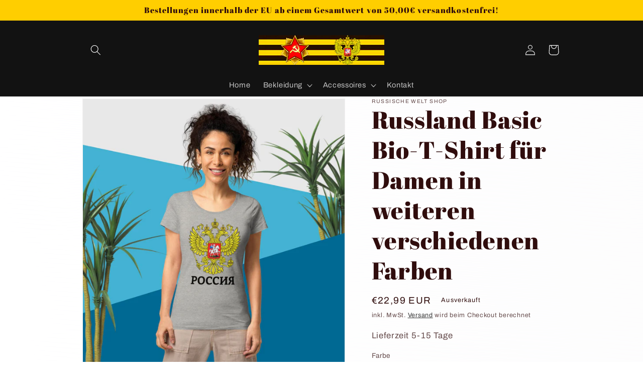

--- FILE ---
content_type: text/html; charset=utf-8
request_url: https://russischewelt-shop.de/products/russland-basic-bio-t-shirt-fur-damen-in-weiteren-verschiedenen-farben-mit-schwarzer-beschriftung
body_size: 46202
content:
<!doctype html>
<html class="no-js" lang="de">
  <head>
    <meta charset="utf-8">
    <meta http-equiv="X-UA-Compatible" content="IE=edge">
    <meta name="viewport" content="width=device-width,initial-scale=1">
    <meta name="theme-color" content="">
    <link rel="canonical" href="https://russischewelt-shop.de/products/russland-basic-bio-t-shirt-fur-damen-in-weiteren-verschiedenen-farben-mit-schwarzer-beschriftung">
    <link rel="preconnect" href="https://cdn.shopify.com" crossorigin><link rel="preconnect" href="https://fonts.shopifycdn.com" crossorigin><title>
      Russland Basic Bio-T-Shirt für Damen in weiteren verschiedenen Farben
 &ndash; Russische Welt Shop</title>

    
      <meta name="description" content="Bequem, lässig und so weich – dieses Basic T-Shirt aus Bio-Baumwolle für Damen wird schon bald zu deinem Lieblings-T-Shirt. Bestelle dir das umweltfreundliche Must-have-Kleidungsstück und fühle dich den ganzen Tag über rundum wohl. • 100 % aus Bio-Baumwolle • Stoffgewicht: 155 g/m² • Eng anliegende Passform • Rundkrage">
    

    

<meta property="og:site_name" content="Russische Welt Shop">
<meta property="og:url" content="https://russischewelt-shop.de/products/russland-basic-bio-t-shirt-fur-damen-in-weiteren-verschiedenen-farben-mit-schwarzer-beschriftung">
<meta property="og:title" content="Russland Basic Bio-T-Shirt für Damen in weiteren verschiedenen Farben">
<meta property="og:type" content="product">
<meta property="og:description" content="Bequem, lässig und so weich – dieses Basic T-Shirt aus Bio-Baumwolle für Damen wird schon bald zu deinem Lieblings-T-Shirt. Bestelle dir das umweltfreundliche Must-have-Kleidungsstück und fühle dich den ganzen Tag über rundum wohl. • 100 % aus Bio-Baumwolle • Stoffgewicht: 155 g/m² • Eng anliegende Passform • Rundkrage"><meta property="og:image" content="http://russischewelt-shop.de/cdn/shop/products/womens-basic-organic-t-shirt-white-front-62a4d675d6f62.jpg?v=1654970154">
  <meta property="og:image:secure_url" content="https://russischewelt-shop.de/cdn/shop/products/womens-basic-organic-t-shirt-white-front-62a4d675d6f62.jpg?v=1654970154">
  <meta property="og:image:width" content="2000">
  <meta property="og:image:height" content="2000"><meta property="og:price:amount" content="22,99">
  <meta property="og:price:currency" content="EUR"><meta name="twitter:card" content="summary_large_image">
<meta name="twitter:title" content="Russland Basic Bio-T-Shirt für Damen in weiteren verschiedenen Farben">
<meta name="twitter:description" content="Bequem, lässig und so weich – dieses Basic T-Shirt aus Bio-Baumwolle für Damen wird schon bald zu deinem Lieblings-T-Shirt. Bestelle dir das umweltfreundliche Must-have-Kleidungsstück und fühle dich den ganzen Tag über rundum wohl. • 100 % aus Bio-Baumwolle • Stoffgewicht: 155 g/m² • Eng anliegende Passform • Rundkrage">


    <script src="//russischewelt-shop.de/cdn/shop/t/1/assets/global.js?v=24850326154503943211650886677" defer="defer"></script>
    <script>window.performance && window.performance.mark && window.performance.mark('shopify.content_for_header.start');</script><meta name="google-site-verification" content="Vps-sWxKVAUGJj-M3hRLebyc6zGjrMt8VlCzUq7L8fg">
<meta name="facebook-domain-verification" content="i0iedoo8a929i2ig3cs9petplyadms">
<meta id="shopify-digital-wallet" name="shopify-digital-wallet" content="/61522247877/digital_wallets/dialog">
<meta name="shopify-checkout-api-token" content="d19fc2f0cc970a5210c52acff6bd6607">
<meta id="in-context-paypal-metadata" data-shop-id="61522247877" data-venmo-supported="false" data-environment="production" data-locale="de_DE" data-paypal-v4="true" data-currency="EUR">
<link rel="alternate" type="application/json+oembed" href="https://russischewelt-shop.de/products/russland-basic-bio-t-shirt-fur-damen-in-weiteren-verschiedenen-farben-mit-schwarzer-beschriftung.oembed">
<script async="async" src="/checkouts/internal/preloads.js?locale=de-DE"></script>
<link rel="preconnect" href="https://shop.app" crossorigin="anonymous">
<script async="async" src="https://shop.app/checkouts/internal/preloads.js?locale=de-DE&shop_id=61522247877" crossorigin="anonymous"></script>
<script id="apple-pay-shop-capabilities" type="application/json">{"shopId":61522247877,"countryCode":"DE","currencyCode":"EUR","merchantCapabilities":["supports3DS"],"merchantId":"gid:\/\/shopify\/Shop\/61522247877","merchantName":"Russische Welt Shop","requiredBillingContactFields":["postalAddress","email"],"requiredShippingContactFields":["postalAddress","email"],"shippingType":"shipping","supportedNetworks":["visa","maestro","masterCard","amex"],"total":{"type":"pending","label":"Russische Welt Shop","amount":"1.00"},"shopifyPaymentsEnabled":true,"supportsSubscriptions":true}</script>
<script id="shopify-features" type="application/json">{"accessToken":"d19fc2f0cc970a5210c52acff6bd6607","betas":["rich-media-storefront-analytics"],"domain":"russischewelt-shop.de","predictiveSearch":true,"shopId":61522247877,"locale":"de"}</script>
<script>var Shopify = Shopify || {};
Shopify.shop = "russische-welt.myshopify.com";
Shopify.locale = "de";
Shopify.currency = {"active":"EUR","rate":"1.0"};
Shopify.country = "DE";
Shopify.theme = {"name":"Dawn","id":129605009605,"schema_name":"Dawn","schema_version":"5.0.0","theme_store_id":887,"role":"main"};
Shopify.theme.handle = "null";
Shopify.theme.style = {"id":null,"handle":null};
Shopify.cdnHost = "russischewelt-shop.de/cdn";
Shopify.routes = Shopify.routes || {};
Shopify.routes.root = "/";</script>
<script type="module">!function(o){(o.Shopify=o.Shopify||{}).modules=!0}(window);</script>
<script>!function(o){function n(){var o=[];function n(){o.push(Array.prototype.slice.apply(arguments))}return n.q=o,n}var t=o.Shopify=o.Shopify||{};t.loadFeatures=n(),t.autoloadFeatures=n()}(window);</script>
<script>
  window.ShopifyPay = window.ShopifyPay || {};
  window.ShopifyPay.apiHost = "shop.app\/pay";
  window.ShopifyPay.redirectState = null;
</script>
<script id="shop-js-analytics" type="application/json">{"pageType":"product"}</script>
<script defer="defer" async type="module" src="//russischewelt-shop.de/cdn/shopifycloud/shop-js/modules/v2/client.init-shop-cart-sync_XknANqpX.de.esm.js"></script>
<script defer="defer" async type="module" src="//russischewelt-shop.de/cdn/shopifycloud/shop-js/modules/v2/chunk.common_DvdeXi9P.esm.js"></script>
<script type="module">
  await import("//russischewelt-shop.de/cdn/shopifycloud/shop-js/modules/v2/client.init-shop-cart-sync_XknANqpX.de.esm.js");
await import("//russischewelt-shop.de/cdn/shopifycloud/shop-js/modules/v2/chunk.common_DvdeXi9P.esm.js");

  window.Shopify.SignInWithShop?.initShopCartSync?.({"fedCMEnabled":true,"windoidEnabled":true});

</script>
<script>
  window.Shopify = window.Shopify || {};
  if (!window.Shopify.featureAssets) window.Shopify.featureAssets = {};
  window.Shopify.featureAssets['shop-js'] = {"shop-cart-sync":["modules/v2/client.shop-cart-sync_D9JQGxjh.de.esm.js","modules/v2/chunk.common_DvdeXi9P.esm.js"],"init-fed-cm":["modules/v2/client.init-fed-cm_DMo35JdQ.de.esm.js","modules/v2/chunk.common_DvdeXi9P.esm.js"],"init-windoid":["modules/v2/client.init-windoid_B3VvhkL7.de.esm.js","modules/v2/chunk.common_DvdeXi9P.esm.js"],"shop-cash-offers":["modules/v2/client.shop-cash-offers_CYQv6hn3.de.esm.js","modules/v2/chunk.common_DvdeXi9P.esm.js","modules/v2/chunk.modal_CkJq5XGD.esm.js"],"shop-button":["modules/v2/client.shop-button_Baq_RTkq.de.esm.js","modules/v2/chunk.common_DvdeXi9P.esm.js"],"init-shop-email-lookup-coordinator":["modules/v2/client.init-shop-email-lookup-coordinator_Bz_MA9Op.de.esm.js","modules/v2/chunk.common_DvdeXi9P.esm.js"],"shop-toast-manager":["modules/v2/client.shop-toast-manager_DCWfOqRF.de.esm.js","modules/v2/chunk.common_DvdeXi9P.esm.js"],"shop-login-button":["modules/v2/client.shop-login-button_caaxNUOr.de.esm.js","modules/v2/chunk.common_DvdeXi9P.esm.js","modules/v2/chunk.modal_CkJq5XGD.esm.js"],"avatar":["modules/v2/client.avatar_BTnouDA3.de.esm.js"],"init-shop-cart-sync":["modules/v2/client.init-shop-cart-sync_XknANqpX.de.esm.js","modules/v2/chunk.common_DvdeXi9P.esm.js"],"pay-button":["modules/v2/client.pay-button_CKXSOdRt.de.esm.js","modules/v2/chunk.common_DvdeXi9P.esm.js"],"init-shop-for-new-customer-accounts":["modules/v2/client.init-shop-for-new-customer-accounts_CbyP-mMl.de.esm.js","modules/v2/client.shop-login-button_caaxNUOr.de.esm.js","modules/v2/chunk.common_DvdeXi9P.esm.js","modules/v2/chunk.modal_CkJq5XGD.esm.js"],"init-customer-accounts-sign-up":["modules/v2/client.init-customer-accounts-sign-up_CDG_EMX9.de.esm.js","modules/v2/client.shop-login-button_caaxNUOr.de.esm.js","modules/v2/chunk.common_DvdeXi9P.esm.js","modules/v2/chunk.modal_CkJq5XGD.esm.js"],"shop-follow-button":["modules/v2/client.shop-follow-button_DKjGFHnv.de.esm.js","modules/v2/chunk.common_DvdeXi9P.esm.js","modules/v2/chunk.modal_CkJq5XGD.esm.js"],"checkout-modal":["modules/v2/client.checkout-modal_DiCgWgoC.de.esm.js","modules/v2/chunk.common_DvdeXi9P.esm.js","modules/v2/chunk.modal_CkJq5XGD.esm.js"],"init-customer-accounts":["modules/v2/client.init-customer-accounts_CBDBRCw9.de.esm.js","modules/v2/client.shop-login-button_caaxNUOr.de.esm.js","modules/v2/chunk.common_DvdeXi9P.esm.js","modules/v2/chunk.modal_CkJq5XGD.esm.js"],"lead-capture":["modules/v2/client.lead-capture_ASe7qa-m.de.esm.js","modules/v2/chunk.common_DvdeXi9P.esm.js","modules/v2/chunk.modal_CkJq5XGD.esm.js"],"shop-login":["modules/v2/client.shop-login_Cve_5msa.de.esm.js","modules/v2/chunk.common_DvdeXi9P.esm.js","modules/v2/chunk.modal_CkJq5XGD.esm.js"],"payment-terms":["modules/v2/client.payment-terms_D0YjRyyK.de.esm.js","modules/v2/chunk.common_DvdeXi9P.esm.js","modules/v2/chunk.modal_CkJq5XGD.esm.js"]};
</script>
<script>(function() {
  var isLoaded = false;
  function asyncLoad() {
    if (isLoaded) return;
    isLoaded = true;
    var urls = ["https:\/\/cdn1.stamped.io\/files\/widget.min.js?shop=russische-welt.myshopify.com","\/\/cdn.shopify.com\/proxy\/434e9ace8aed164dab14169b056eab0a392f6cb73fe4bdf63c33ba939983572c\/static.cdn.printful.com\/static\/js\/external\/shopify-product-customizer.js?v=0.28\u0026shop=russische-welt.myshopify.com\u0026sp-cache-control=cHVibGljLCBtYXgtYWdlPTkwMA"];
    for (var i = 0; i < urls.length; i++) {
      var s = document.createElement('script');
      s.type = 'text/javascript';
      s.async = true;
      s.src = urls[i];
      var x = document.getElementsByTagName('script')[0];
      x.parentNode.insertBefore(s, x);
    }
  };
  if(window.attachEvent) {
    window.attachEvent('onload', asyncLoad);
  } else {
    window.addEventListener('load', asyncLoad, false);
  }
})();</script>
<script id="__st">var __st={"a":61522247877,"offset":3600,"reqid":"7b417257-4a2b-4667-8abf-a621cfe81a60-1768870698","pageurl":"russischewelt-shop.de\/products\/russland-basic-bio-t-shirt-fur-damen-in-weiteren-verschiedenen-farben-mit-schwarzer-beschriftung","u":"4c39ff897862","p":"product","rtyp":"product","rid":7187295535301};</script>
<script>window.ShopifyPaypalV4VisibilityTracking = true;</script>
<script id="captcha-bootstrap">!function(){'use strict';const t='contact',e='account',n='new_comment',o=[[t,t],['blogs',n],['comments',n],[t,'customer']],c=[[e,'customer_login'],[e,'guest_login'],[e,'recover_customer_password'],[e,'create_customer']],r=t=>t.map((([t,e])=>`form[action*='/${t}']:not([data-nocaptcha='true']) input[name='form_type'][value='${e}']`)).join(','),a=t=>()=>t?[...document.querySelectorAll(t)].map((t=>t.form)):[];function s(){const t=[...o],e=r(t);return a(e)}const i='password',u='form_key',d=['recaptcha-v3-token','g-recaptcha-response','h-captcha-response',i],f=()=>{try{return window.sessionStorage}catch{return}},m='__shopify_v',_=t=>t.elements[u];function p(t,e,n=!1){try{const o=window.sessionStorage,c=JSON.parse(o.getItem(e)),{data:r}=function(t){const{data:e,action:n}=t;return t[m]||n?{data:e,action:n}:{data:t,action:n}}(c);for(const[e,n]of Object.entries(r))t.elements[e]&&(t.elements[e].value=n);n&&o.removeItem(e)}catch(o){console.error('form repopulation failed',{error:o})}}const l='form_type',E='cptcha';function T(t){t.dataset[E]=!0}const w=window,h=w.document,L='Shopify',v='ce_forms',y='captcha';let A=!1;((t,e)=>{const n=(g='f06e6c50-85a8-45c8-87d0-21a2b65856fe',I='https://cdn.shopify.com/shopifycloud/storefront-forms-hcaptcha/ce_storefront_forms_captcha_hcaptcha.v1.5.2.iife.js',D={infoText:'Durch hCaptcha geschützt',privacyText:'Datenschutz',termsText:'Allgemeine Geschäftsbedingungen'},(t,e,n)=>{const o=w[L][v],c=o.bindForm;if(c)return c(t,g,e,D).then(n);var r;o.q.push([[t,g,e,D],n]),r=I,A||(h.body.append(Object.assign(h.createElement('script'),{id:'captcha-provider',async:!0,src:r})),A=!0)});var g,I,D;w[L]=w[L]||{},w[L][v]=w[L][v]||{},w[L][v].q=[],w[L][y]=w[L][y]||{},w[L][y].protect=function(t,e){n(t,void 0,e),T(t)},Object.freeze(w[L][y]),function(t,e,n,w,h,L){const[v,y,A,g]=function(t,e,n){const i=e?o:[],u=t?c:[],d=[...i,...u],f=r(d),m=r(i),_=r(d.filter((([t,e])=>n.includes(e))));return[a(f),a(m),a(_),s()]}(w,h,L),I=t=>{const e=t.target;return e instanceof HTMLFormElement?e:e&&e.form},D=t=>v().includes(t);t.addEventListener('submit',(t=>{const e=I(t);if(!e)return;const n=D(e)&&!e.dataset.hcaptchaBound&&!e.dataset.recaptchaBound,o=_(e),c=g().includes(e)&&(!o||!o.value);(n||c)&&t.preventDefault(),c&&!n&&(function(t){try{if(!f())return;!function(t){const e=f();if(!e)return;const n=_(t);if(!n)return;const o=n.value;o&&e.removeItem(o)}(t);const e=Array.from(Array(32),(()=>Math.random().toString(36)[2])).join('');!function(t,e){_(t)||t.append(Object.assign(document.createElement('input'),{type:'hidden',name:u})),t.elements[u].value=e}(t,e),function(t,e){const n=f();if(!n)return;const o=[...t.querySelectorAll(`input[type='${i}']`)].map((({name:t})=>t)),c=[...d,...o],r={};for(const[a,s]of new FormData(t).entries())c.includes(a)||(r[a]=s);n.setItem(e,JSON.stringify({[m]:1,action:t.action,data:r}))}(t,e)}catch(e){console.error('failed to persist form',e)}}(e),e.submit())}));const S=(t,e)=>{t&&!t.dataset[E]&&(n(t,e.some((e=>e===t))),T(t))};for(const o of['focusin','change'])t.addEventListener(o,(t=>{const e=I(t);D(e)&&S(e,y())}));const B=e.get('form_key'),M=e.get(l),P=B&&M;t.addEventListener('DOMContentLoaded',(()=>{const t=y();if(P)for(const e of t)e.elements[l].value===M&&p(e,B);[...new Set([...A(),...v().filter((t=>'true'===t.dataset.shopifyCaptcha))])].forEach((e=>S(e,t)))}))}(h,new URLSearchParams(w.location.search),n,t,e,['guest_login'])})(!0,!0)}();</script>
<script integrity="sha256-4kQ18oKyAcykRKYeNunJcIwy7WH5gtpwJnB7kiuLZ1E=" data-source-attribution="shopify.loadfeatures" defer="defer" src="//russischewelt-shop.de/cdn/shopifycloud/storefront/assets/storefront/load_feature-a0a9edcb.js" crossorigin="anonymous"></script>
<script crossorigin="anonymous" defer="defer" src="//russischewelt-shop.de/cdn/shopifycloud/storefront/assets/shopify_pay/storefront-65b4c6d7.js?v=20250812"></script>
<script data-source-attribution="shopify.dynamic_checkout.dynamic.init">var Shopify=Shopify||{};Shopify.PaymentButton=Shopify.PaymentButton||{isStorefrontPortableWallets:!0,init:function(){window.Shopify.PaymentButton.init=function(){};var t=document.createElement("script");t.src="https://russischewelt-shop.de/cdn/shopifycloud/portable-wallets/latest/portable-wallets.de.js",t.type="module",document.head.appendChild(t)}};
</script>
<script data-source-attribution="shopify.dynamic_checkout.buyer_consent">
  function portableWalletsHideBuyerConsent(e){var t=document.getElementById("shopify-buyer-consent"),n=document.getElementById("shopify-subscription-policy-button");t&&n&&(t.classList.add("hidden"),t.setAttribute("aria-hidden","true"),n.removeEventListener("click",e))}function portableWalletsShowBuyerConsent(e){var t=document.getElementById("shopify-buyer-consent"),n=document.getElementById("shopify-subscription-policy-button");t&&n&&(t.classList.remove("hidden"),t.removeAttribute("aria-hidden"),n.addEventListener("click",e))}window.Shopify?.PaymentButton&&(window.Shopify.PaymentButton.hideBuyerConsent=portableWalletsHideBuyerConsent,window.Shopify.PaymentButton.showBuyerConsent=portableWalletsShowBuyerConsent);
</script>
<script>
  function portableWalletsCleanup(e){e&&e.src&&console.error("Failed to load portable wallets script "+e.src);var t=document.querySelectorAll("shopify-accelerated-checkout .shopify-payment-button__skeleton, shopify-accelerated-checkout-cart .wallet-cart-button__skeleton"),e=document.getElementById("shopify-buyer-consent");for(let e=0;e<t.length;e++)t[e].remove();e&&e.remove()}function portableWalletsNotLoadedAsModule(e){e instanceof ErrorEvent&&"string"==typeof e.message&&e.message.includes("import.meta")&&"string"==typeof e.filename&&e.filename.includes("portable-wallets")&&(window.removeEventListener("error",portableWalletsNotLoadedAsModule),window.Shopify.PaymentButton.failedToLoad=e,"loading"===document.readyState?document.addEventListener("DOMContentLoaded",window.Shopify.PaymentButton.init):window.Shopify.PaymentButton.init())}window.addEventListener("error",portableWalletsNotLoadedAsModule);
</script>

<script type="module" src="https://russischewelt-shop.de/cdn/shopifycloud/portable-wallets/latest/portable-wallets.de.js" onError="portableWalletsCleanup(this)" crossorigin="anonymous"></script>
<script nomodule>
  document.addEventListener("DOMContentLoaded", portableWalletsCleanup);
</script>

<link id="shopify-accelerated-checkout-styles" rel="stylesheet" media="screen" href="https://russischewelt-shop.de/cdn/shopifycloud/portable-wallets/latest/accelerated-checkout-backwards-compat.css" crossorigin="anonymous">
<style id="shopify-accelerated-checkout-cart">
        #shopify-buyer-consent {
  margin-top: 1em;
  display: inline-block;
  width: 100%;
}

#shopify-buyer-consent.hidden {
  display: none;
}

#shopify-subscription-policy-button {
  background: none;
  border: none;
  padding: 0;
  text-decoration: underline;
  font-size: inherit;
  cursor: pointer;
}

#shopify-subscription-policy-button::before {
  box-shadow: none;
}

      </style>
<script id="sections-script" data-sections="product-recommendations,header,footer" defer="defer" src="//russischewelt-shop.de/cdn/shop/t/1/compiled_assets/scripts.js?185"></script>
<script>window.performance && window.performance.mark && window.performance.mark('shopify.content_for_header.end');</script>


    <style data-shopify>
      @font-face {
  font-family: Archivo;
  font-weight: 400;
  font-style: normal;
  font-display: swap;
  src: url("//russischewelt-shop.de/cdn/fonts/archivo/archivo_n4.dc8d917cc69af0a65ae04d01fd8eeab28a3573c9.woff2") format("woff2"),
       url("//russischewelt-shop.de/cdn/fonts/archivo/archivo_n4.bd6b9c34fdb81d7646836be8065ce3c80a2cc984.woff") format("woff");
}

      @font-face {
  font-family: Archivo;
  font-weight: 700;
  font-style: normal;
  font-display: swap;
  src: url("//russischewelt-shop.de/cdn/fonts/archivo/archivo_n7.651b020b3543640c100112be6f1c1b8e816c7f13.woff2") format("woff2"),
       url("//russischewelt-shop.de/cdn/fonts/archivo/archivo_n7.7e9106d320e6594976a7dcb57957f3e712e83c96.woff") format("woff");
}

      @font-face {
  font-family: Archivo;
  font-weight: 400;
  font-style: italic;
  font-display: swap;
  src: url("//russischewelt-shop.de/cdn/fonts/archivo/archivo_i4.37d8c4e02dc4f8e8b559f47082eb24a5c48c2908.woff2") format("woff2"),
       url("//russischewelt-shop.de/cdn/fonts/archivo/archivo_i4.839d35d75c605237591e73815270f86ab696602c.woff") format("woff");
}

      @font-face {
  font-family: Archivo;
  font-weight: 700;
  font-style: italic;
  font-display: swap;
  src: url("//russischewelt-shop.de/cdn/fonts/archivo/archivo_i7.3dc798c6f261b8341dd97dd5c78d97d457c63517.woff2") format("woff2"),
       url("//russischewelt-shop.de/cdn/fonts/archivo/archivo_i7.3b65e9d326e7379bd5f15bcb927c5d533d950ff6.woff") format("woff");
}

      @font-face {
  font-family: "Abril Fatface";
  font-weight: 400;
  font-style: normal;
  font-display: swap;
  src: url("//russischewelt-shop.de/cdn/fonts/abril_fatface/abrilfatface_n4.002841dd08a4d39b2c2d7fe9d598d4782afb7225.woff2") format("woff2"),
       url("//russischewelt-shop.de/cdn/fonts/abril_fatface/abrilfatface_n4.0d8f922831420cd750572c7a70f4c623018424d8.woff") format("woff");
}


      :root {
        --font-body-family: Archivo, sans-serif;
        --font-body-style: normal;
        --font-body-weight: 400;
        --font-body-weight-bold: 700;

        --font-heading-family: "Abril Fatface", serif;
        --font-heading-style: normal;
        --font-heading-weight: 400;

        --font-body-scale: 1.05;
        --font-heading-scale: 1.1428571428571428;

        --color-base-text: 48, 13, 13;
        --color-shadow: 48, 13, 13;
        --color-base-background-1: 255, 255, 255;
        --color-base-background-2: 255, 206, 0;
        --color-base-solid-button-labels: 255, 255, 255;
        --color-base-outline-button-labels: 18, 18, 18;
        --color-base-accent-1: 18, 18, 18;
        --color-base-accent-2: 255, 149, 0;
        --payment-terms-background-color: #ffffff;

        --gradient-base-background-1: linear-gradient(78deg, rgba(255, 255, 255, 1), rgba(209, 205, 215, 0.05) 100%);
        --gradient-base-background-2: #ffce00;
        --gradient-base-accent-1: #121212;
        --gradient-base-accent-2: #ff9500;

        --media-padding: px;
        --media-border-opacity: 0.05;
        --media-border-width: 1px;
        --media-radius: 0px;
        --media-shadow-opacity: 0.0;
        --media-shadow-horizontal-offset: 0px;
        --media-shadow-vertical-offset: 4px;
        --media-shadow-blur-radius: 5px;

        --page-width: 100rem;
        --page-width-margin: 0rem;

        --card-image-padding: 0.0rem;
        --card-corner-radius: 0.0rem;
        --card-text-alignment: left;
        --card-border-width: 0.0rem;
        --card-border-opacity: 0.1;
        --card-shadow-opacity: 0.0;
        --card-shadow-horizontal-offset: 0.0rem;
        --card-shadow-vertical-offset: 0.4rem;
        --card-shadow-blur-radius: 0.5rem;

        --badge-corner-radius: 4.0rem;

        --popup-border-width: 7px;
        --popup-border-opacity: 0.1;
        --popup-corner-radius: 0px;
        --popup-shadow-opacity: 0.0;
        --popup-shadow-horizontal-offset: 0px;
        --popup-shadow-vertical-offset: 4px;
        --popup-shadow-blur-radius: 5px;

        --drawer-border-width: 1px;
        --drawer-border-opacity: 0.1;
        --drawer-shadow-opacity: 0.0;
        --drawer-shadow-horizontal-offset: 0px;
        --drawer-shadow-vertical-offset: 4px;
        --drawer-shadow-blur-radius: 5px;

        --spacing-sections-desktop: 0px;
        --spacing-sections-mobile: 0px;

        --grid-desktop-vertical-spacing: 8px;
        --grid-desktop-horizontal-spacing: 8px;
        --grid-mobile-vertical-spacing: 4px;
        --grid-mobile-horizontal-spacing: 4px;

        --text-boxes-border-opacity: 0.1;
        --text-boxes-border-width: 0px;
        --text-boxes-radius: 0px;
        --text-boxes-shadow-opacity: 0.0;
        --text-boxes-shadow-horizontal-offset: 0px;
        --text-boxes-shadow-vertical-offset: 4px;
        --text-boxes-shadow-blur-radius: 5px;

        --buttons-radius: 0px;
        --buttons-radius-outset: 0px;
        --buttons-border-width: 1px;
        --buttons-border-opacity: 1.0;
        --buttons-shadow-opacity: 0.0;
        --buttons-shadow-horizontal-offset: 0px;
        --buttons-shadow-vertical-offset: 4px;
        --buttons-shadow-blur-radius: 5px;
        --buttons-border-offset: 0px;

        --inputs-radius: 0px;
        --inputs-border-width: 1px;
        --inputs-border-opacity: 0.55;
        --inputs-shadow-opacity: 0.0;
        --inputs-shadow-horizontal-offset: 0px;
        --inputs-margin-offset: 0px;
        --inputs-shadow-vertical-offset: 6px;
        --inputs-shadow-blur-radius: 5px;
        --inputs-radius-outset: 0px;

        --variant-pills-radius: 40px;
        --variant-pills-border-width: 1px;
        --variant-pills-border-opacity: 0.55;
        --variant-pills-shadow-opacity: 0.0;
        --variant-pills-shadow-horizontal-offset: 0px;
        --variant-pills-shadow-vertical-offset: 4px;
        --variant-pills-shadow-blur-radius: 5px;
      }

      *,
      *::before,
      *::after {
        box-sizing: inherit;
      }

      html {
        box-sizing: border-box;
        font-size: calc(var(--font-body-scale) * 62.5%);
        height: 100%;
      }

      body {
        display: grid;
        grid-template-rows: auto auto 1fr auto;
        grid-template-columns: 100%;
        min-height: 100%;
        margin: 0;
        font-size: 1.5rem;
        letter-spacing: 0.06rem;
        line-height: calc(1 + 0.8 / var(--font-body-scale));
        font-family: var(--font-body-family);
        font-style: var(--font-body-style);
        font-weight: var(--font-body-weight);
      }

      @media screen and (min-width: 750px) {
        body {
          font-size: 1.6rem;
        }
      }
    </style>

    <link href="//russischewelt-shop.de/cdn/shop/t/1/assets/base.css?v=33648442733440060821650886692" rel="stylesheet" type="text/css" media="all" />
<link rel="preload" as="font" href="//russischewelt-shop.de/cdn/fonts/archivo/archivo_n4.dc8d917cc69af0a65ae04d01fd8eeab28a3573c9.woff2" type="font/woff2" crossorigin><link rel="preload" as="font" href="//russischewelt-shop.de/cdn/fonts/abril_fatface/abrilfatface_n4.002841dd08a4d39b2c2d7fe9d598d4782afb7225.woff2" type="font/woff2" crossorigin><link rel="stylesheet" href="//russischewelt-shop.de/cdn/shop/t/1/assets/component-predictive-search.css?v=165644661289088488651650886673" media="print" onload="this.media='all'"><script>document.documentElement.className = document.documentElement.className.replace('no-js', 'js');
    if (Shopify.designMode) {
      document.documentElement.classList.add('shopify-design-mode');
    }
    </script>
    <!-- "snippets/judgeme_core.liquid" was not rendered, the associated app was uninstalled -->
<link href="https://monorail-edge.shopifysvc.com" rel="dns-prefetch">
<script>(function(){if ("sendBeacon" in navigator && "performance" in window) {try {var session_token_from_headers = performance.getEntriesByType('navigation')[0].serverTiming.find(x => x.name == '_s').description;} catch {var session_token_from_headers = undefined;}var session_cookie_matches = document.cookie.match(/_shopify_s=([^;]*)/);var session_token_from_cookie = session_cookie_matches && session_cookie_matches.length === 2 ? session_cookie_matches[1] : "";var session_token = session_token_from_headers || session_token_from_cookie || "";function handle_abandonment_event(e) {var entries = performance.getEntries().filter(function(entry) {return /monorail-edge.shopifysvc.com/.test(entry.name);});if (!window.abandonment_tracked && entries.length === 0) {window.abandonment_tracked = true;var currentMs = Date.now();var navigation_start = performance.timing.navigationStart;var payload = {shop_id: 61522247877,url: window.location.href,navigation_start,duration: currentMs - navigation_start,session_token,page_type: "product"};window.navigator.sendBeacon("https://monorail-edge.shopifysvc.com/v1/produce", JSON.stringify({schema_id: "online_store_buyer_site_abandonment/1.1",payload: payload,metadata: {event_created_at_ms: currentMs,event_sent_at_ms: currentMs}}));}}window.addEventListener('pagehide', handle_abandonment_event);}}());</script>
<script id="web-pixels-manager-setup">(function e(e,d,r,n,o){if(void 0===o&&(o={}),!Boolean(null===(a=null===(i=window.Shopify)||void 0===i?void 0:i.analytics)||void 0===a?void 0:a.replayQueue)){var i,a;window.Shopify=window.Shopify||{};var t=window.Shopify;t.analytics=t.analytics||{};var s=t.analytics;s.replayQueue=[],s.publish=function(e,d,r){return s.replayQueue.push([e,d,r]),!0};try{self.performance.mark("wpm:start")}catch(e){}var l=function(){var e={modern:/Edge?\/(1{2}[4-9]|1[2-9]\d|[2-9]\d{2}|\d{4,})\.\d+(\.\d+|)|Firefox\/(1{2}[4-9]|1[2-9]\d|[2-9]\d{2}|\d{4,})\.\d+(\.\d+|)|Chrom(ium|e)\/(9{2}|\d{3,})\.\d+(\.\d+|)|(Maci|X1{2}).+ Version\/(15\.\d+|(1[6-9]|[2-9]\d|\d{3,})\.\d+)([,.]\d+|)( \(\w+\)|)( Mobile\/\w+|) Safari\/|Chrome.+OPR\/(9{2}|\d{3,})\.\d+\.\d+|(CPU[ +]OS|iPhone[ +]OS|CPU[ +]iPhone|CPU IPhone OS|CPU iPad OS)[ +]+(15[._]\d+|(1[6-9]|[2-9]\d|\d{3,})[._]\d+)([._]\d+|)|Android:?[ /-](13[3-9]|1[4-9]\d|[2-9]\d{2}|\d{4,})(\.\d+|)(\.\d+|)|Android.+Firefox\/(13[5-9]|1[4-9]\d|[2-9]\d{2}|\d{4,})\.\d+(\.\d+|)|Android.+Chrom(ium|e)\/(13[3-9]|1[4-9]\d|[2-9]\d{2}|\d{4,})\.\d+(\.\d+|)|SamsungBrowser\/([2-9]\d|\d{3,})\.\d+/,legacy:/Edge?\/(1[6-9]|[2-9]\d|\d{3,})\.\d+(\.\d+|)|Firefox\/(5[4-9]|[6-9]\d|\d{3,})\.\d+(\.\d+|)|Chrom(ium|e)\/(5[1-9]|[6-9]\d|\d{3,})\.\d+(\.\d+|)([\d.]+$|.*Safari\/(?![\d.]+ Edge\/[\d.]+$))|(Maci|X1{2}).+ Version\/(10\.\d+|(1[1-9]|[2-9]\d|\d{3,})\.\d+)([,.]\d+|)( \(\w+\)|)( Mobile\/\w+|) Safari\/|Chrome.+OPR\/(3[89]|[4-9]\d|\d{3,})\.\d+\.\d+|(CPU[ +]OS|iPhone[ +]OS|CPU[ +]iPhone|CPU IPhone OS|CPU iPad OS)[ +]+(10[._]\d+|(1[1-9]|[2-9]\d|\d{3,})[._]\d+)([._]\d+|)|Android:?[ /-](13[3-9]|1[4-9]\d|[2-9]\d{2}|\d{4,})(\.\d+|)(\.\d+|)|Mobile Safari.+OPR\/([89]\d|\d{3,})\.\d+\.\d+|Android.+Firefox\/(13[5-9]|1[4-9]\d|[2-9]\d{2}|\d{4,})\.\d+(\.\d+|)|Android.+Chrom(ium|e)\/(13[3-9]|1[4-9]\d|[2-9]\d{2}|\d{4,})\.\d+(\.\d+|)|Android.+(UC? ?Browser|UCWEB|U3)[ /]?(15\.([5-9]|\d{2,})|(1[6-9]|[2-9]\d|\d{3,})\.\d+)\.\d+|SamsungBrowser\/(5\.\d+|([6-9]|\d{2,})\.\d+)|Android.+MQ{2}Browser\/(14(\.(9|\d{2,})|)|(1[5-9]|[2-9]\d|\d{3,})(\.\d+|))(\.\d+|)|K[Aa][Ii]OS\/(3\.\d+|([4-9]|\d{2,})\.\d+)(\.\d+|)/},d=e.modern,r=e.legacy,n=navigator.userAgent;return n.match(d)?"modern":n.match(r)?"legacy":"unknown"}(),u="modern"===l?"modern":"legacy",c=(null!=n?n:{modern:"",legacy:""})[u],f=function(e){return[e.baseUrl,"/wpm","/b",e.hashVersion,"modern"===e.buildTarget?"m":"l",".js"].join("")}({baseUrl:d,hashVersion:r,buildTarget:u}),m=function(e){var d=e.version,r=e.bundleTarget,n=e.surface,o=e.pageUrl,i=e.monorailEndpoint;return{emit:function(e){var a=e.status,t=e.errorMsg,s=(new Date).getTime(),l=JSON.stringify({metadata:{event_sent_at_ms:s},events:[{schema_id:"web_pixels_manager_load/3.1",payload:{version:d,bundle_target:r,page_url:o,status:a,surface:n,error_msg:t},metadata:{event_created_at_ms:s}}]});if(!i)return console&&console.warn&&console.warn("[Web Pixels Manager] No Monorail endpoint provided, skipping logging."),!1;try{return self.navigator.sendBeacon.bind(self.navigator)(i,l)}catch(e){}var u=new XMLHttpRequest;try{return u.open("POST",i,!0),u.setRequestHeader("Content-Type","text/plain"),u.send(l),!0}catch(e){return console&&console.warn&&console.warn("[Web Pixels Manager] Got an unhandled error while logging to Monorail."),!1}}}}({version:r,bundleTarget:l,surface:e.surface,pageUrl:self.location.href,monorailEndpoint:e.monorailEndpoint});try{o.browserTarget=l,function(e){var d=e.src,r=e.async,n=void 0===r||r,o=e.onload,i=e.onerror,a=e.sri,t=e.scriptDataAttributes,s=void 0===t?{}:t,l=document.createElement("script"),u=document.querySelector("head"),c=document.querySelector("body");if(l.async=n,l.src=d,a&&(l.integrity=a,l.crossOrigin="anonymous"),s)for(var f in s)if(Object.prototype.hasOwnProperty.call(s,f))try{l.dataset[f]=s[f]}catch(e){}if(o&&l.addEventListener("load",o),i&&l.addEventListener("error",i),u)u.appendChild(l);else{if(!c)throw new Error("Did not find a head or body element to append the script");c.appendChild(l)}}({src:f,async:!0,onload:function(){if(!function(){var e,d;return Boolean(null===(d=null===(e=window.Shopify)||void 0===e?void 0:e.analytics)||void 0===d?void 0:d.initialized)}()){var d=window.webPixelsManager.init(e)||void 0;if(d){var r=window.Shopify.analytics;r.replayQueue.forEach((function(e){var r=e[0],n=e[1],o=e[2];d.publishCustomEvent(r,n,o)})),r.replayQueue=[],r.publish=d.publishCustomEvent,r.visitor=d.visitor,r.initialized=!0}}},onerror:function(){return m.emit({status:"failed",errorMsg:"".concat(f," has failed to load")})},sri:function(e){var d=/^sha384-[A-Za-z0-9+/=]+$/;return"string"==typeof e&&d.test(e)}(c)?c:"",scriptDataAttributes:o}),m.emit({status:"loading"})}catch(e){m.emit({status:"failed",errorMsg:(null==e?void 0:e.message)||"Unknown error"})}}})({shopId: 61522247877,storefrontBaseUrl: "https://russischewelt-shop.de",extensionsBaseUrl: "https://extensions.shopifycdn.com/cdn/shopifycloud/web-pixels-manager",monorailEndpoint: "https://monorail-edge.shopifysvc.com/unstable/produce_batch",surface: "storefront-renderer",enabledBetaFlags: ["2dca8a86"],webPixelsConfigList: [{"id":"2592244051","configuration":"{\"storeIdentity\":\"russische-welt.myshopify.com\",\"baseURL\":\"https:\\\/\\\/api.printful.com\\\/shopify-pixels\"}","eventPayloadVersion":"v1","runtimeContext":"STRICT","scriptVersion":"74f275712857ab41bea9d998dcb2f9da","type":"APP","apiClientId":156624,"privacyPurposes":["ANALYTICS","MARKETING","SALE_OF_DATA"],"dataSharingAdjustments":{"protectedCustomerApprovalScopes":["read_customer_address","read_customer_email","read_customer_name","read_customer_personal_data","read_customer_phone"]}},{"id":"1152549203","configuration":"{\"config\":\"{\\\"pixel_id\\\":\\\"GT-NS95XPQ\\\",\\\"target_country\\\":\\\"DE\\\",\\\"gtag_events\\\":[{\\\"type\\\":\\\"purchase\\\",\\\"action_label\\\":\\\"MC-HMCQ83Z0G9\\\"},{\\\"type\\\":\\\"page_view\\\",\\\"action_label\\\":\\\"MC-HMCQ83Z0G9\\\"},{\\\"type\\\":\\\"view_item\\\",\\\"action_label\\\":\\\"MC-HMCQ83Z0G9\\\"}],\\\"enable_monitoring_mode\\\":false}\"}","eventPayloadVersion":"v1","runtimeContext":"OPEN","scriptVersion":"b2a88bafab3e21179ed38636efcd8a93","type":"APP","apiClientId":1780363,"privacyPurposes":[],"dataSharingAdjustments":{"protectedCustomerApprovalScopes":["read_customer_address","read_customer_email","read_customer_name","read_customer_personal_data","read_customer_phone"]}},{"id":"410779987","configuration":"{\"pixel_id\":\"1816808958755023\",\"pixel_type\":\"facebook_pixel\",\"metaapp_system_user_token\":\"-\"}","eventPayloadVersion":"v1","runtimeContext":"OPEN","scriptVersion":"ca16bc87fe92b6042fbaa3acc2fbdaa6","type":"APP","apiClientId":2329312,"privacyPurposes":["ANALYTICS","MARKETING","SALE_OF_DATA"],"dataSharingAdjustments":{"protectedCustomerApprovalScopes":["read_customer_address","read_customer_email","read_customer_name","read_customer_personal_data","read_customer_phone"]}},{"id":"shopify-app-pixel","configuration":"{}","eventPayloadVersion":"v1","runtimeContext":"STRICT","scriptVersion":"0450","apiClientId":"shopify-pixel","type":"APP","privacyPurposes":["ANALYTICS","MARKETING"]},{"id":"shopify-custom-pixel","eventPayloadVersion":"v1","runtimeContext":"LAX","scriptVersion":"0450","apiClientId":"shopify-pixel","type":"CUSTOM","privacyPurposes":["ANALYTICS","MARKETING"]}],isMerchantRequest: false,initData: {"shop":{"name":"Russische Welt Shop","paymentSettings":{"currencyCode":"EUR"},"myshopifyDomain":"russische-welt.myshopify.com","countryCode":"DE","storefrontUrl":"https:\/\/russischewelt-shop.de"},"customer":null,"cart":null,"checkout":null,"productVariants":[{"price":{"amount":22.99,"currencyCode":"EUR"},"product":{"title":"Russland Basic Bio-T-Shirt für Damen in weiteren verschiedenen Farben","vendor":"Russische Welt Shop","id":"7187295535301","untranslatedTitle":"Russland Basic Bio-T-Shirt für Damen in weiteren verschiedenen Farben","url":"\/products\/russland-basic-bio-t-shirt-fur-damen-in-weiteren-verschiedenen-farben-mit-schwarzer-beschriftung","type":""},"id":"41458835062981","image":{"src":"\/\/russischewelt-shop.de\/cdn\/shop\/products\/womens-basic-organic-t-shirt-grey-melange-front-62a4d675c7c02.jpg?v=1654970154"},"sku":"2797046_14521","title":"Grey melange \/ S","untranslatedTitle":"Grey melange \/ S"},{"price":{"amount":22.99,"currencyCode":"EUR"},"product":{"title":"Russland Basic Bio-T-Shirt für Damen in weiteren verschiedenen Farben","vendor":"Russische Welt Shop","id":"7187295535301","untranslatedTitle":"Russland Basic Bio-T-Shirt für Damen in weiteren verschiedenen Farben","url":"\/products\/russland-basic-bio-t-shirt-fur-damen-in-weiteren-verschiedenen-farben-mit-schwarzer-beschriftung","type":""},"id":"41458835095749","image":{"src":"\/\/russischewelt-shop.de\/cdn\/shop\/products\/womens-basic-organic-t-shirt-white-front-62a4d675d6f62.jpg?v=1654970154"},"sku":"2797046_14551","title":"Weiß \/ S","untranslatedTitle":"Weiß \/ S"},{"price":{"amount":22.99,"currencyCode":"EUR"},"product":{"title":"Russland Basic Bio-T-Shirt für Damen in weiteren verschiedenen Farben","vendor":"Russische Welt Shop","id":"7187295535301","untranslatedTitle":"Russland Basic Bio-T-Shirt für Damen in weiteren verschiedenen Farben","url":"\/products\/russland-basic-bio-t-shirt-fur-damen-in-weiteren-verschiedenen-farben-mit-schwarzer-beschriftung","type":""},"id":"41458835128517","image":{"src":"\/\/russischewelt-shop.de\/cdn\/shop\/products\/womens-basic-organic-t-shirt-pure-grey-front-62a4d675cdae8.jpg?v=1654970154"},"sku":"2797046_14536","title":"Pure grey \/ S","untranslatedTitle":"Pure grey \/ S"},{"price":{"amount":22.99,"currencyCode":"EUR"},"product":{"title":"Russland Basic Bio-T-Shirt für Damen in weiteren verschiedenen Farben","vendor":"Russische Welt Shop","id":"7187295535301","untranslatedTitle":"Russland Basic Bio-T-Shirt für Damen in weiteren verschiedenen Farben","url":"\/products\/russland-basic-bio-t-shirt-fur-damen-in-weiteren-verschiedenen-farben-mit-schwarzer-beschriftung","type":""},"id":"41458835161285","image":{"src":"\/\/russischewelt-shop.de\/cdn\/shop\/products\/womens-basic-organic-t-shirt-creamy-pink-front-62a4d675c0dac.jpg?v=1654970154"},"sku":"2797046_14506","title":"Creamy pink \/ S","untranslatedTitle":"Creamy pink \/ S"},{"price":{"amount":22.99,"currencyCode":"EUR"},"product":{"title":"Russland Basic Bio-T-Shirt für Damen in weiteren verschiedenen Farben","vendor":"Russische Welt Shop","id":"7187295535301","untranslatedTitle":"Russland Basic Bio-T-Shirt für Damen in weiteren verschiedenen Farben","url":"\/products\/russland-basic-bio-t-shirt-fur-damen-in-weiteren-verschiedenen-farben-mit-schwarzer-beschriftung","type":""},"id":"41458835194053","image":{"src":"\/\/russischewelt-shop.de\/cdn\/shop\/products\/womens-basic-organic-t-shirt-sand-front-62a4d675d2f28.jpg?v=1654970154"},"sku":"2797046_14546","title":"Sand \/ S","untranslatedTitle":"Sand \/ S"},{"price":{"amount":22.99,"currencyCode":"EUR"},"product":{"title":"Russland Basic Bio-T-Shirt für Damen in weiteren verschiedenen Farben","vendor":"Russische Welt Shop","id":"7187295535301","untranslatedTitle":"Russland Basic Bio-T-Shirt für Damen in weiteren verschiedenen Farben","url":"\/products\/russland-basic-bio-t-shirt-fur-damen-in-weiteren-verschiedenen-farben-mit-schwarzer-beschriftung","type":""},"id":"41458835226821","image":{"src":"\/\/russischewelt-shop.de\/cdn\/shop\/products\/womens-basic-organic-t-shirt-grey-melange-front-62a4d675c7c02.jpg?v=1654970154"},"sku":"2797046_14522","title":"Grey melange \/ M","untranslatedTitle":"Grey melange \/ M"},{"price":{"amount":22.99,"currencyCode":"EUR"},"product":{"title":"Russland Basic Bio-T-Shirt für Damen in weiteren verschiedenen Farben","vendor":"Russische Welt Shop","id":"7187295535301","untranslatedTitle":"Russland Basic Bio-T-Shirt für Damen in weiteren verschiedenen Farben","url":"\/products\/russland-basic-bio-t-shirt-fur-damen-in-weiteren-verschiedenen-farben-mit-schwarzer-beschriftung","type":""},"id":"41458835259589","image":{"src":"\/\/russischewelt-shop.de\/cdn\/shop\/products\/womens-basic-organic-t-shirt-white-front-62a4d675d6f62.jpg?v=1654970154"},"sku":"2797046_14552","title":"Weiß \/ M","untranslatedTitle":"Weiß \/ M"},{"price":{"amount":22.99,"currencyCode":"EUR"},"product":{"title":"Russland Basic Bio-T-Shirt für Damen in weiteren verschiedenen Farben","vendor":"Russische Welt Shop","id":"7187295535301","untranslatedTitle":"Russland Basic Bio-T-Shirt für Damen in weiteren verschiedenen Farben","url":"\/products\/russland-basic-bio-t-shirt-fur-damen-in-weiteren-verschiedenen-farben-mit-schwarzer-beschriftung","type":""},"id":"41458835292357","image":{"src":"\/\/russischewelt-shop.de\/cdn\/shop\/products\/womens-basic-organic-t-shirt-pure-grey-front-62a4d675cdae8.jpg?v=1654970154"},"sku":"2797046_14537","title":"Pure grey \/ M","untranslatedTitle":"Pure grey \/ M"},{"price":{"amount":22.99,"currencyCode":"EUR"},"product":{"title":"Russland Basic Bio-T-Shirt für Damen in weiteren verschiedenen Farben","vendor":"Russische Welt Shop","id":"7187295535301","untranslatedTitle":"Russland Basic Bio-T-Shirt für Damen in weiteren verschiedenen Farben","url":"\/products\/russland-basic-bio-t-shirt-fur-damen-in-weiteren-verschiedenen-farben-mit-schwarzer-beschriftung","type":""},"id":"41458835325125","image":{"src":"\/\/russischewelt-shop.de\/cdn\/shop\/products\/womens-basic-organic-t-shirt-creamy-pink-front-62a4d675c0dac.jpg?v=1654970154"},"sku":"2797046_14507","title":"Creamy pink \/ M","untranslatedTitle":"Creamy pink \/ M"},{"price":{"amount":22.99,"currencyCode":"EUR"},"product":{"title":"Russland Basic Bio-T-Shirt für Damen in weiteren verschiedenen Farben","vendor":"Russische Welt Shop","id":"7187295535301","untranslatedTitle":"Russland Basic Bio-T-Shirt für Damen in weiteren verschiedenen Farben","url":"\/products\/russland-basic-bio-t-shirt-fur-damen-in-weiteren-verschiedenen-farben-mit-schwarzer-beschriftung","type":""},"id":"41458835357893","image":{"src":"\/\/russischewelt-shop.de\/cdn\/shop\/products\/womens-basic-organic-t-shirt-sand-front-62a4d675d2f28.jpg?v=1654970154"},"sku":"2797046_14547","title":"Sand \/ M","untranslatedTitle":"Sand \/ M"},{"price":{"amount":22.99,"currencyCode":"EUR"},"product":{"title":"Russland Basic Bio-T-Shirt für Damen in weiteren verschiedenen Farben","vendor":"Russische Welt Shop","id":"7187295535301","untranslatedTitle":"Russland Basic Bio-T-Shirt für Damen in weiteren verschiedenen Farben","url":"\/products\/russland-basic-bio-t-shirt-fur-damen-in-weiteren-verschiedenen-farben-mit-schwarzer-beschriftung","type":""},"id":"41458835390661","image":{"src":"\/\/russischewelt-shop.de\/cdn\/shop\/products\/womens-basic-organic-t-shirt-white-front-62a4d675d6f62.jpg?v=1654970154"},"sku":"2797046_14553","title":"Weiß \/ L","untranslatedTitle":"Weiß \/ L"},{"price":{"amount":22.99,"currencyCode":"EUR"},"product":{"title":"Russland Basic Bio-T-Shirt für Damen in weiteren verschiedenen Farben","vendor":"Russische Welt Shop","id":"7187295535301","untranslatedTitle":"Russland Basic Bio-T-Shirt für Damen in weiteren verschiedenen Farben","url":"\/products\/russland-basic-bio-t-shirt-fur-damen-in-weiteren-verschiedenen-farben-mit-schwarzer-beschriftung","type":""},"id":"41458835423429","image":{"src":"\/\/russischewelt-shop.de\/cdn\/shop\/products\/womens-basic-organic-t-shirt-creamy-pink-front-62a4d675c0dac.jpg?v=1654970154"},"sku":"2797046_14508","title":"Creamy pink \/ L","untranslatedTitle":"Creamy pink \/ L"},{"price":{"amount":22.99,"currencyCode":"EUR"},"product":{"title":"Russland Basic Bio-T-Shirt für Damen in weiteren verschiedenen Farben","vendor":"Russische Welt Shop","id":"7187295535301","untranslatedTitle":"Russland Basic Bio-T-Shirt für Damen in weiteren verschiedenen Farben","url":"\/products\/russland-basic-bio-t-shirt-fur-damen-in-weiteren-verschiedenen-farben-mit-schwarzer-beschriftung","type":""},"id":"41458835456197","image":{"src":"\/\/russischewelt-shop.de\/cdn\/shop\/products\/womens-basic-organic-t-shirt-sand-front-62a4d675d2f28.jpg?v=1654970154"},"sku":"2797046_14548","title":"Sand \/ L","untranslatedTitle":"Sand \/ L"},{"price":{"amount":22.99,"currencyCode":"EUR"},"product":{"title":"Russland Basic Bio-T-Shirt für Damen in weiteren verschiedenen Farben","vendor":"Russische Welt Shop","id":"7187295535301","untranslatedTitle":"Russland Basic Bio-T-Shirt für Damen in weiteren verschiedenen Farben","url":"\/products\/russland-basic-bio-t-shirt-fur-damen-in-weiteren-verschiedenen-farben-mit-schwarzer-beschriftung","type":""},"id":"41458835488965","image":{"src":"\/\/russischewelt-shop.de\/cdn\/shop\/products\/womens-basic-organic-t-shirt-pure-grey-front-62a4d675cdae8.jpg?v=1654970154"},"sku":"2797046_14538","title":"Pure grey \/ L","untranslatedTitle":"Pure grey \/ L"},{"price":{"amount":22.99,"currencyCode":"EUR"},"product":{"title":"Russland Basic Bio-T-Shirt für Damen in weiteren verschiedenen Farben","vendor":"Russische Welt Shop","id":"7187295535301","untranslatedTitle":"Russland Basic Bio-T-Shirt für Damen in weiteren verschiedenen Farben","url":"\/products\/russland-basic-bio-t-shirt-fur-damen-in-weiteren-verschiedenen-farben-mit-schwarzer-beschriftung","type":""},"id":"41458835521733","image":{"src":"\/\/russischewelt-shop.de\/cdn\/shop\/products\/womens-basic-organic-t-shirt-grey-melange-front-62a4d675c7c02.jpg?v=1654970154"},"sku":"2797046_14523","title":"Grey melange \/ L","untranslatedTitle":"Grey melange \/ L"},{"price":{"amount":22.99,"currencyCode":"EUR"},"product":{"title":"Russland Basic Bio-T-Shirt für Damen in weiteren verschiedenen Farben","vendor":"Russische Welt Shop","id":"7187295535301","untranslatedTitle":"Russland Basic Bio-T-Shirt für Damen in weiteren verschiedenen Farben","url":"\/products\/russland-basic-bio-t-shirt-fur-damen-in-weiteren-verschiedenen-farben-mit-schwarzer-beschriftung","type":""},"id":"41458835554501","image":{"src":"\/\/russischewelt-shop.de\/cdn\/shop\/products\/womens-basic-organic-t-shirt-sand-front-62a4d675d2f28.jpg?v=1654970154"},"sku":"2797046_14549","title":"Sand \/ XL","untranslatedTitle":"Sand \/ XL"},{"price":{"amount":22.99,"currencyCode":"EUR"},"product":{"title":"Russland Basic Bio-T-Shirt für Damen in weiteren verschiedenen Farben","vendor":"Russische Welt Shop","id":"7187295535301","untranslatedTitle":"Russland Basic Bio-T-Shirt für Damen in weiteren verschiedenen Farben","url":"\/products\/russland-basic-bio-t-shirt-fur-damen-in-weiteren-verschiedenen-farben-mit-schwarzer-beschriftung","type":""},"id":"41458835587269","image":{"src":"\/\/russischewelt-shop.de\/cdn\/shop\/products\/womens-basic-organic-t-shirt-pure-grey-front-62a4d675cdae8.jpg?v=1654970154"},"sku":"2797046_14539","title":"Pure grey \/ XL","untranslatedTitle":"Pure grey \/ XL"},{"price":{"amount":22.99,"currencyCode":"EUR"},"product":{"title":"Russland Basic Bio-T-Shirt für Damen in weiteren verschiedenen Farben","vendor":"Russische Welt Shop","id":"7187295535301","untranslatedTitle":"Russland Basic Bio-T-Shirt für Damen in weiteren verschiedenen Farben","url":"\/products\/russland-basic-bio-t-shirt-fur-damen-in-weiteren-verschiedenen-farben-mit-schwarzer-beschriftung","type":""},"id":"41458835620037","image":{"src":"\/\/russischewelt-shop.de\/cdn\/shop\/products\/womens-basic-organic-t-shirt-creamy-pink-front-62a4d675c0dac.jpg?v=1654970154"},"sku":"2797046_14509","title":"Creamy pink \/ XL","untranslatedTitle":"Creamy pink \/ XL"},{"price":{"amount":22.99,"currencyCode":"EUR"},"product":{"title":"Russland Basic Bio-T-Shirt für Damen in weiteren verschiedenen Farben","vendor":"Russische Welt Shop","id":"7187295535301","untranslatedTitle":"Russland Basic Bio-T-Shirt für Damen in weiteren verschiedenen Farben","url":"\/products\/russland-basic-bio-t-shirt-fur-damen-in-weiteren-verschiedenen-farben-mit-schwarzer-beschriftung","type":""},"id":"41458835652805","image":{"src":"\/\/russischewelt-shop.de\/cdn\/shop\/products\/womens-basic-organic-t-shirt-grey-melange-front-62a4d675c7c02.jpg?v=1654970154"},"sku":"2797046_14524","title":"Grey melange \/ XL","untranslatedTitle":"Grey melange \/ XL"},{"price":{"amount":22.99,"currencyCode":"EUR"},"product":{"title":"Russland Basic Bio-T-Shirt für Damen in weiteren verschiedenen Farben","vendor":"Russische Welt Shop","id":"7187295535301","untranslatedTitle":"Russland Basic Bio-T-Shirt für Damen in weiteren verschiedenen Farben","url":"\/products\/russland-basic-bio-t-shirt-fur-damen-in-weiteren-verschiedenen-farben-mit-schwarzer-beschriftung","type":""},"id":"41458835685573","image":{"src":"\/\/russischewelt-shop.de\/cdn\/shop\/products\/womens-basic-organic-t-shirt-white-front-62a4d675d6f62.jpg?v=1654970154"},"sku":"2797046_14554","title":"Weiß \/ XL","untranslatedTitle":"Weiß \/ XL"},{"price":{"amount":22.99,"currencyCode":"EUR"},"product":{"title":"Russland Basic Bio-T-Shirt für Damen in weiteren verschiedenen Farben","vendor":"Russische Welt Shop","id":"7187295535301","untranslatedTitle":"Russland Basic Bio-T-Shirt für Damen in weiteren verschiedenen Farben","url":"\/products\/russland-basic-bio-t-shirt-fur-damen-in-weiteren-verschiedenen-farben-mit-schwarzer-beschriftung","type":""},"id":"41458835718341","image":{"src":"\/\/russischewelt-shop.de\/cdn\/shop\/products\/womens-basic-organic-t-shirt-sand-front-62a4d675d2f28.jpg?v=1654970154"},"sku":"2797046_14550","title":"Sand \/ 2XL","untranslatedTitle":"Sand \/ 2XL"},{"price":{"amount":22.99,"currencyCode":"EUR"},"product":{"title":"Russland Basic Bio-T-Shirt für Damen in weiteren verschiedenen Farben","vendor":"Russische Welt Shop","id":"7187295535301","untranslatedTitle":"Russland Basic Bio-T-Shirt für Damen in weiteren verschiedenen Farben","url":"\/products\/russland-basic-bio-t-shirt-fur-damen-in-weiteren-verschiedenen-farben-mit-schwarzer-beschriftung","type":""},"id":"41458835751109","image":{"src":"\/\/russischewelt-shop.de\/cdn\/shop\/products\/womens-basic-organic-t-shirt-pure-grey-front-62a4d675cdae8.jpg?v=1654970154"},"sku":"2797046_14540","title":"Pure grey \/ 2XL","untranslatedTitle":"Pure grey \/ 2XL"},{"price":{"amount":22.99,"currencyCode":"EUR"},"product":{"title":"Russland Basic Bio-T-Shirt für Damen in weiteren verschiedenen Farben","vendor":"Russische Welt Shop","id":"7187295535301","untranslatedTitle":"Russland Basic Bio-T-Shirt für Damen in weiteren verschiedenen Farben","url":"\/products\/russland-basic-bio-t-shirt-fur-damen-in-weiteren-verschiedenen-farben-mit-schwarzer-beschriftung","type":""},"id":"41458835783877","image":{"src":"\/\/russischewelt-shop.de\/cdn\/shop\/products\/womens-basic-organic-t-shirt-creamy-pink-front-62a4d675c0dac.jpg?v=1654970154"},"sku":"2797046_14510","title":"Creamy pink \/ 2XL","untranslatedTitle":"Creamy pink \/ 2XL"},{"price":{"amount":22.99,"currencyCode":"EUR"},"product":{"title":"Russland Basic Bio-T-Shirt für Damen in weiteren verschiedenen Farben","vendor":"Russische Welt Shop","id":"7187295535301","untranslatedTitle":"Russland Basic Bio-T-Shirt für Damen in weiteren verschiedenen Farben","url":"\/products\/russland-basic-bio-t-shirt-fur-damen-in-weiteren-verschiedenen-farben-mit-schwarzer-beschriftung","type":""},"id":"41458835816645","image":{"src":"\/\/russischewelt-shop.de\/cdn\/shop\/products\/womens-basic-organic-t-shirt-grey-melange-front-62a4d675c7c02.jpg?v=1654970154"},"sku":"2797046_14525","title":"Grey melange \/ 2XL","untranslatedTitle":"Grey melange \/ 2XL"},{"price":{"amount":22.99,"currencyCode":"EUR"},"product":{"title":"Russland Basic Bio-T-Shirt für Damen in weiteren verschiedenen Farben","vendor":"Russische Welt Shop","id":"7187295535301","untranslatedTitle":"Russland Basic Bio-T-Shirt für Damen in weiteren verschiedenen Farben","url":"\/products\/russland-basic-bio-t-shirt-fur-damen-in-weiteren-verschiedenen-farben-mit-schwarzer-beschriftung","type":""},"id":"41458835849413","image":{"src":"\/\/russischewelt-shop.de\/cdn\/shop\/products\/womens-basic-organic-t-shirt-white-front-62a4d675d6f62.jpg?v=1654970154"},"sku":"2797046_14555","title":"Weiß \/ 2XL","untranslatedTitle":"Weiß \/ 2XL"}],"purchasingCompany":null},},"https://russischewelt-shop.de/cdn","fcfee988w5aeb613cpc8e4bc33m6693e112",{"modern":"","legacy":""},{"shopId":"61522247877","storefrontBaseUrl":"https:\/\/russischewelt-shop.de","extensionBaseUrl":"https:\/\/extensions.shopifycdn.com\/cdn\/shopifycloud\/web-pixels-manager","surface":"storefront-renderer","enabledBetaFlags":"[\"2dca8a86\"]","isMerchantRequest":"false","hashVersion":"fcfee988w5aeb613cpc8e4bc33m6693e112","publish":"custom","events":"[[\"page_viewed\",{}],[\"product_viewed\",{\"productVariant\":{\"price\":{\"amount\":22.99,\"currencyCode\":\"EUR\"},\"product\":{\"title\":\"Russland Basic Bio-T-Shirt für Damen in weiteren verschiedenen Farben\",\"vendor\":\"Russische Welt Shop\",\"id\":\"7187295535301\",\"untranslatedTitle\":\"Russland Basic Bio-T-Shirt für Damen in weiteren verschiedenen Farben\",\"url\":\"\/products\/russland-basic-bio-t-shirt-fur-damen-in-weiteren-verschiedenen-farben-mit-schwarzer-beschriftung\",\"type\":\"\"},\"id\":\"41458835062981\",\"image\":{\"src\":\"\/\/russischewelt-shop.de\/cdn\/shop\/products\/womens-basic-organic-t-shirt-grey-melange-front-62a4d675c7c02.jpg?v=1654970154\"},\"sku\":\"2797046_14521\",\"title\":\"Grey melange \/ S\",\"untranslatedTitle\":\"Grey melange \/ S\"}}]]"});</script><script>
  window.ShopifyAnalytics = window.ShopifyAnalytics || {};
  window.ShopifyAnalytics.meta = window.ShopifyAnalytics.meta || {};
  window.ShopifyAnalytics.meta.currency = 'EUR';
  var meta = {"product":{"id":7187295535301,"gid":"gid:\/\/shopify\/Product\/7187295535301","vendor":"Russische Welt Shop","type":"","handle":"russland-basic-bio-t-shirt-fur-damen-in-weiteren-verschiedenen-farben-mit-schwarzer-beschriftung","variants":[{"id":41458835062981,"price":2299,"name":"Russland Basic Bio-T-Shirt für Damen in weiteren verschiedenen Farben - Grey melange \/ S","public_title":"Grey melange \/ S","sku":"2797046_14521"},{"id":41458835095749,"price":2299,"name":"Russland Basic Bio-T-Shirt für Damen in weiteren verschiedenen Farben - Weiß \/ S","public_title":"Weiß \/ S","sku":"2797046_14551"},{"id":41458835128517,"price":2299,"name":"Russland Basic Bio-T-Shirt für Damen in weiteren verschiedenen Farben - Pure grey \/ S","public_title":"Pure grey \/ S","sku":"2797046_14536"},{"id":41458835161285,"price":2299,"name":"Russland Basic Bio-T-Shirt für Damen in weiteren verschiedenen Farben - Creamy pink \/ S","public_title":"Creamy pink \/ S","sku":"2797046_14506"},{"id":41458835194053,"price":2299,"name":"Russland Basic Bio-T-Shirt für Damen in weiteren verschiedenen Farben - Sand \/ S","public_title":"Sand \/ S","sku":"2797046_14546"},{"id":41458835226821,"price":2299,"name":"Russland Basic Bio-T-Shirt für Damen in weiteren verschiedenen Farben - Grey melange \/ M","public_title":"Grey melange \/ M","sku":"2797046_14522"},{"id":41458835259589,"price":2299,"name":"Russland Basic Bio-T-Shirt für Damen in weiteren verschiedenen Farben - Weiß \/ M","public_title":"Weiß \/ M","sku":"2797046_14552"},{"id":41458835292357,"price":2299,"name":"Russland Basic Bio-T-Shirt für Damen in weiteren verschiedenen Farben - Pure grey \/ M","public_title":"Pure grey \/ M","sku":"2797046_14537"},{"id":41458835325125,"price":2299,"name":"Russland Basic Bio-T-Shirt für Damen in weiteren verschiedenen Farben - Creamy pink \/ M","public_title":"Creamy pink \/ M","sku":"2797046_14507"},{"id":41458835357893,"price":2299,"name":"Russland Basic Bio-T-Shirt für Damen in weiteren verschiedenen Farben - Sand \/ M","public_title":"Sand \/ M","sku":"2797046_14547"},{"id":41458835390661,"price":2299,"name":"Russland Basic Bio-T-Shirt für Damen in weiteren verschiedenen Farben - Weiß \/ L","public_title":"Weiß \/ L","sku":"2797046_14553"},{"id":41458835423429,"price":2299,"name":"Russland Basic Bio-T-Shirt für Damen in weiteren verschiedenen Farben - Creamy pink \/ L","public_title":"Creamy pink \/ L","sku":"2797046_14508"},{"id":41458835456197,"price":2299,"name":"Russland Basic Bio-T-Shirt für Damen in weiteren verschiedenen Farben - Sand \/ L","public_title":"Sand \/ L","sku":"2797046_14548"},{"id":41458835488965,"price":2299,"name":"Russland Basic Bio-T-Shirt für Damen in weiteren verschiedenen Farben - Pure grey \/ L","public_title":"Pure grey \/ L","sku":"2797046_14538"},{"id":41458835521733,"price":2299,"name":"Russland Basic Bio-T-Shirt für Damen in weiteren verschiedenen Farben - Grey melange \/ L","public_title":"Grey melange \/ L","sku":"2797046_14523"},{"id":41458835554501,"price":2299,"name":"Russland Basic Bio-T-Shirt für Damen in weiteren verschiedenen Farben - Sand \/ XL","public_title":"Sand \/ XL","sku":"2797046_14549"},{"id":41458835587269,"price":2299,"name":"Russland Basic Bio-T-Shirt für Damen in weiteren verschiedenen Farben - Pure grey \/ XL","public_title":"Pure grey \/ XL","sku":"2797046_14539"},{"id":41458835620037,"price":2299,"name":"Russland Basic Bio-T-Shirt für Damen in weiteren verschiedenen Farben - Creamy pink \/ XL","public_title":"Creamy pink \/ XL","sku":"2797046_14509"},{"id":41458835652805,"price":2299,"name":"Russland Basic Bio-T-Shirt für Damen in weiteren verschiedenen Farben - Grey melange \/ XL","public_title":"Grey melange \/ XL","sku":"2797046_14524"},{"id":41458835685573,"price":2299,"name":"Russland Basic Bio-T-Shirt für Damen in weiteren verschiedenen Farben - Weiß \/ XL","public_title":"Weiß \/ XL","sku":"2797046_14554"},{"id":41458835718341,"price":2299,"name":"Russland Basic Bio-T-Shirt für Damen in weiteren verschiedenen Farben - Sand \/ 2XL","public_title":"Sand \/ 2XL","sku":"2797046_14550"},{"id":41458835751109,"price":2299,"name":"Russland Basic Bio-T-Shirt für Damen in weiteren verschiedenen Farben - Pure grey \/ 2XL","public_title":"Pure grey \/ 2XL","sku":"2797046_14540"},{"id":41458835783877,"price":2299,"name":"Russland Basic Bio-T-Shirt für Damen in weiteren verschiedenen Farben - Creamy pink \/ 2XL","public_title":"Creamy pink \/ 2XL","sku":"2797046_14510"},{"id":41458835816645,"price":2299,"name":"Russland Basic Bio-T-Shirt für Damen in weiteren verschiedenen Farben - Grey melange \/ 2XL","public_title":"Grey melange \/ 2XL","sku":"2797046_14525"},{"id":41458835849413,"price":2299,"name":"Russland Basic Bio-T-Shirt für Damen in weiteren verschiedenen Farben - Weiß \/ 2XL","public_title":"Weiß \/ 2XL","sku":"2797046_14555"}],"remote":false},"page":{"pageType":"product","resourceType":"product","resourceId":7187295535301,"requestId":"7b417257-4a2b-4667-8abf-a621cfe81a60-1768870698"}};
  for (var attr in meta) {
    window.ShopifyAnalytics.meta[attr] = meta[attr];
  }
</script>
<script class="analytics">
  (function () {
    var customDocumentWrite = function(content) {
      var jquery = null;

      if (window.jQuery) {
        jquery = window.jQuery;
      } else if (window.Checkout && window.Checkout.$) {
        jquery = window.Checkout.$;
      }

      if (jquery) {
        jquery('body').append(content);
      }
    };

    var hasLoggedConversion = function(token) {
      if (token) {
        return document.cookie.indexOf('loggedConversion=' + token) !== -1;
      }
      return false;
    }

    var setCookieIfConversion = function(token) {
      if (token) {
        var twoMonthsFromNow = new Date(Date.now());
        twoMonthsFromNow.setMonth(twoMonthsFromNow.getMonth() + 2);

        document.cookie = 'loggedConversion=' + token + '; expires=' + twoMonthsFromNow;
      }
    }

    var trekkie = window.ShopifyAnalytics.lib = window.trekkie = window.trekkie || [];
    if (trekkie.integrations) {
      return;
    }
    trekkie.methods = [
      'identify',
      'page',
      'ready',
      'track',
      'trackForm',
      'trackLink'
    ];
    trekkie.factory = function(method) {
      return function() {
        var args = Array.prototype.slice.call(arguments);
        args.unshift(method);
        trekkie.push(args);
        return trekkie;
      };
    };
    for (var i = 0; i < trekkie.methods.length; i++) {
      var key = trekkie.methods[i];
      trekkie[key] = trekkie.factory(key);
    }
    trekkie.load = function(config) {
      trekkie.config = config || {};
      trekkie.config.initialDocumentCookie = document.cookie;
      var first = document.getElementsByTagName('script')[0];
      var script = document.createElement('script');
      script.type = 'text/javascript';
      script.onerror = function(e) {
        var scriptFallback = document.createElement('script');
        scriptFallback.type = 'text/javascript';
        scriptFallback.onerror = function(error) {
                var Monorail = {
      produce: function produce(monorailDomain, schemaId, payload) {
        var currentMs = new Date().getTime();
        var event = {
          schema_id: schemaId,
          payload: payload,
          metadata: {
            event_created_at_ms: currentMs,
            event_sent_at_ms: currentMs
          }
        };
        return Monorail.sendRequest("https://" + monorailDomain + "/v1/produce", JSON.stringify(event));
      },
      sendRequest: function sendRequest(endpointUrl, payload) {
        // Try the sendBeacon API
        if (window && window.navigator && typeof window.navigator.sendBeacon === 'function' && typeof window.Blob === 'function' && !Monorail.isIos12()) {
          var blobData = new window.Blob([payload], {
            type: 'text/plain'
          });

          if (window.navigator.sendBeacon(endpointUrl, blobData)) {
            return true;
          } // sendBeacon was not successful

        } // XHR beacon

        var xhr = new XMLHttpRequest();

        try {
          xhr.open('POST', endpointUrl);
          xhr.setRequestHeader('Content-Type', 'text/plain');
          xhr.send(payload);
        } catch (e) {
          console.log(e);
        }

        return false;
      },
      isIos12: function isIos12() {
        return window.navigator.userAgent.lastIndexOf('iPhone; CPU iPhone OS 12_') !== -1 || window.navigator.userAgent.lastIndexOf('iPad; CPU OS 12_') !== -1;
      }
    };
    Monorail.produce('monorail-edge.shopifysvc.com',
      'trekkie_storefront_load_errors/1.1',
      {shop_id: 61522247877,
      theme_id: 129605009605,
      app_name: "storefront",
      context_url: window.location.href,
      source_url: "//russischewelt-shop.de/cdn/s/trekkie.storefront.cd680fe47e6c39ca5d5df5f0a32d569bc48c0f27.min.js"});

        };
        scriptFallback.async = true;
        scriptFallback.src = '//russischewelt-shop.de/cdn/s/trekkie.storefront.cd680fe47e6c39ca5d5df5f0a32d569bc48c0f27.min.js';
        first.parentNode.insertBefore(scriptFallback, first);
      };
      script.async = true;
      script.src = '//russischewelt-shop.de/cdn/s/trekkie.storefront.cd680fe47e6c39ca5d5df5f0a32d569bc48c0f27.min.js';
      first.parentNode.insertBefore(script, first);
    };
    trekkie.load(
      {"Trekkie":{"appName":"storefront","development":false,"defaultAttributes":{"shopId":61522247877,"isMerchantRequest":null,"themeId":129605009605,"themeCityHash":"14365421307463460487","contentLanguage":"de","currency":"EUR","eventMetadataId":"36515554-4fda-44ad-89a9-6f4793ec6d2f"},"isServerSideCookieWritingEnabled":true,"monorailRegion":"shop_domain","enabledBetaFlags":["65f19447"]},"Session Attribution":{},"S2S":{"facebookCapiEnabled":true,"source":"trekkie-storefront-renderer","apiClientId":580111}}
    );

    var loaded = false;
    trekkie.ready(function() {
      if (loaded) return;
      loaded = true;

      window.ShopifyAnalytics.lib = window.trekkie;

      var originalDocumentWrite = document.write;
      document.write = customDocumentWrite;
      try { window.ShopifyAnalytics.merchantGoogleAnalytics.call(this); } catch(error) {};
      document.write = originalDocumentWrite;

      window.ShopifyAnalytics.lib.page(null,{"pageType":"product","resourceType":"product","resourceId":7187295535301,"requestId":"7b417257-4a2b-4667-8abf-a621cfe81a60-1768870698","shopifyEmitted":true});

      var match = window.location.pathname.match(/checkouts\/(.+)\/(thank_you|post_purchase)/)
      var token = match? match[1]: undefined;
      if (!hasLoggedConversion(token)) {
        setCookieIfConversion(token);
        window.ShopifyAnalytics.lib.track("Viewed Product",{"currency":"EUR","variantId":41458835062981,"productId":7187295535301,"productGid":"gid:\/\/shopify\/Product\/7187295535301","name":"Russland Basic Bio-T-Shirt für Damen in weiteren verschiedenen Farben - Grey melange \/ S","price":"22.99","sku":"2797046_14521","brand":"Russische Welt Shop","variant":"Grey melange \/ S","category":"","nonInteraction":true,"remote":false},undefined,undefined,{"shopifyEmitted":true});
      window.ShopifyAnalytics.lib.track("monorail:\/\/trekkie_storefront_viewed_product\/1.1",{"currency":"EUR","variantId":41458835062981,"productId":7187295535301,"productGid":"gid:\/\/shopify\/Product\/7187295535301","name":"Russland Basic Bio-T-Shirt für Damen in weiteren verschiedenen Farben - Grey melange \/ S","price":"22.99","sku":"2797046_14521","brand":"Russische Welt Shop","variant":"Grey melange \/ S","category":"","nonInteraction":true,"remote":false,"referer":"https:\/\/russischewelt-shop.de\/products\/russland-basic-bio-t-shirt-fur-damen-in-weiteren-verschiedenen-farben-mit-schwarzer-beschriftung"});
      }
    });


        var eventsListenerScript = document.createElement('script');
        eventsListenerScript.async = true;
        eventsListenerScript.src = "//russischewelt-shop.de/cdn/shopifycloud/storefront/assets/shop_events_listener-3da45d37.js";
        document.getElementsByTagName('head')[0].appendChild(eventsListenerScript);

})();</script>
<script
  defer
  src="https://russischewelt-shop.de/cdn/shopifycloud/perf-kit/shopify-perf-kit-3.0.4.min.js"
  data-application="storefront-renderer"
  data-shop-id="61522247877"
  data-render-region="gcp-us-east1"
  data-page-type="product"
  data-theme-instance-id="129605009605"
  data-theme-name="Dawn"
  data-theme-version="5.0.0"
  data-monorail-region="shop_domain"
  data-resource-timing-sampling-rate="10"
  data-shs="true"
  data-shs-beacon="true"
  data-shs-export-with-fetch="true"
  data-shs-logs-sample-rate="1"
  data-shs-beacon-endpoint="https://russischewelt-shop.de/api/collect"
></script>
</head>

  <body class="gradient">
    <a class="skip-to-content-link button visually-hidden" href="#MainContent">
      Direkt zum Inhalt
    </a>

    <div id="shopify-section-announcement-bar" class="shopify-section"><div class="announcement-bar color-background-2 gradient" role="region" aria-label="Ankündigung" ><p class="announcement-bar__message h5">
                Bestellungen innerhalb der EU ab einem Gesamtwert von 50,00€ versandkostenfrei!
</p></div>
</div>
    <div id="shopify-section-header" class="shopify-section section-header"><link rel="stylesheet" href="//russischewelt-shop.de/cdn/shop/t/1/assets/component-list-menu.css?v=151968516119678728991650886681" media="print" onload="this.media='all'">
<link rel="stylesheet" href="//russischewelt-shop.de/cdn/shop/t/1/assets/component-search.css?v=96455689198851321781650886667" media="print" onload="this.media='all'">
<link rel="stylesheet" href="//russischewelt-shop.de/cdn/shop/t/1/assets/component-menu-drawer.css?v=182311192829367774911650886670" media="print" onload="this.media='all'">
<link rel="stylesheet" href="//russischewelt-shop.de/cdn/shop/t/1/assets/component-cart-notification.css?v=119852831333870967341650886665" media="print" onload="this.media='all'">
<link rel="stylesheet" href="//russischewelt-shop.de/cdn/shop/t/1/assets/component-cart-items.css?v=23917223812499722491650886692" media="print" onload="this.media='all'"><link rel="stylesheet" href="//russischewelt-shop.de/cdn/shop/t/1/assets/component-price.css?v=112673864592427438181650886670" media="print" onload="this.media='all'">
  <link rel="stylesheet" href="//russischewelt-shop.de/cdn/shop/t/1/assets/component-loading-overlay.css?v=167310470843593579841650886695" media="print" onload="this.media='all'"><noscript><link href="//russischewelt-shop.de/cdn/shop/t/1/assets/component-list-menu.css?v=151968516119678728991650886681" rel="stylesheet" type="text/css" media="all" /></noscript>
<noscript><link href="//russischewelt-shop.de/cdn/shop/t/1/assets/component-search.css?v=96455689198851321781650886667" rel="stylesheet" type="text/css" media="all" /></noscript>
<noscript><link href="//russischewelt-shop.de/cdn/shop/t/1/assets/component-menu-drawer.css?v=182311192829367774911650886670" rel="stylesheet" type="text/css" media="all" /></noscript>
<noscript><link href="//russischewelt-shop.de/cdn/shop/t/1/assets/component-cart-notification.css?v=119852831333870967341650886665" rel="stylesheet" type="text/css" media="all" /></noscript>
<noscript><link href="//russischewelt-shop.de/cdn/shop/t/1/assets/component-cart-items.css?v=23917223812499722491650886692" rel="stylesheet" type="text/css" media="all" /></noscript>

<style>
  header-drawer {
    justify-self: start;
    margin-left: -1.2rem;
  }

  @media screen and (min-width: 990px) {
    header-drawer {
      display: none;
    }
  }

  .menu-drawer-container {
    display: flex;
  }

  .list-menu {
    list-style: none;
    padding: 0;
    margin: 0;
  }

  .list-menu--inline {
    display: inline-flex;
    flex-wrap: wrap;
  }

  summary.list-menu__item {
    padding-right: 2.7rem;
  }

  .list-menu__item {
    display: flex;
    align-items: center;
    line-height: calc(1 + 0.3 / var(--font-body-scale));
  }

  .list-menu__item--link {
    text-decoration: none;
    padding-bottom: 1rem;
    padding-top: 1rem;
    line-height: calc(1 + 0.8 / var(--font-body-scale));
  }

  @media screen and (min-width: 750px) {
    .list-menu__item--link {
      padding-bottom: 0.5rem;
      padding-top: 0.5rem;
    }
  }
</style><style data-shopify>.section-header {
    margin-bottom: 0px;
  }

  @media screen and (min-width: 750px) {
    .section-header {
      margin-bottom: 0px;
    }
  }</style><script src="//russischewelt-shop.de/cdn/shop/t/1/assets/details-disclosure.js?v=153497636716254413831650886688" defer="defer"></script>
<script src="//russischewelt-shop.de/cdn/shop/t/1/assets/details-modal.js?v=4511761896672669691650886687" defer="defer"></script>
<script src="//russischewelt-shop.de/cdn/shop/t/1/assets/cart-notification.js?v=146771965050272264641650886669" defer="defer"></script>

<svg xmlns="http://www.w3.org/2000/svg" class="hidden">
  <symbol id="icon-search" viewbox="0 0 18 19" fill="none">
    <path fill-rule="evenodd" clip-rule="evenodd" d="M11.03 11.68A5.784 5.784 0 112.85 3.5a5.784 5.784 0 018.18 8.18zm.26 1.12a6.78 6.78 0 11.72-.7l5.4 5.4a.5.5 0 11-.71.7l-5.41-5.4z" fill="currentColor"/>
  </symbol>

  <symbol id="icon-close" class="icon icon-close" fill="none" viewBox="0 0 18 17">
    <path d="M.865 15.978a.5.5 0 00.707.707l7.433-7.431 7.579 7.282a.501.501 0 00.846-.37.5.5 0 00-.153-.351L9.712 8.546l7.417-7.416a.5.5 0 10-.707-.708L8.991 7.853 1.413.573a.5.5 0 10-.693.72l7.563 7.268-7.418 7.417z" fill="currentColor">
  </symbol>
</svg>
<sticky-header class="header-wrapper color-accent-1 gradient header-wrapper--border-bottom">
  <header class="header header--top-center page-width header--has-menu"><header-drawer data-breakpoint="tablet">
        <details id="Details-menu-drawer-container" class="menu-drawer-container">
          <summary class="header__icon header__icon--menu header__icon--summary link focus-inset" aria-label="Menü">
            <span>
              <svg xmlns="http://www.w3.org/2000/svg" aria-hidden="true" focusable="false" role="presentation" class="icon icon-hamburger" fill="none" viewBox="0 0 18 16">
  <path d="M1 .5a.5.5 0 100 1h15.71a.5.5 0 000-1H1zM.5 8a.5.5 0 01.5-.5h15.71a.5.5 0 010 1H1A.5.5 0 01.5 8zm0 7a.5.5 0 01.5-.5h15.71a.5.5 0 010 1H1a.5.5 0 01-.5-.5z" fill="currentColor">
</svg>

              <svg xmlns="http://www.w3.org/2000/svg" aria-hidden="true" focusable="false" role="presentation" class="icon icon-close" fill="none" viewBox="0 0 18 17">
  <path d="M.865 15.978a.5.5 0 00.707.707l7.433-7.431 7.579 7.282a.501.501 0 00.846-.37.5.5 0 00-.153-.351L9.712 8.546l7.417-7.416a.5.5 0 10-.707-.708L8.991 7.853 1.413.573a.5.5 0 10-.693.72l7.563 7.268-7.418 7.417z" fill="currentColor">
</svg>

            </span>
          </summary>
          <div id="menu-drawer" class="gradient menu-drawer motion-reduce" tabindex="-1">
            <div class="menu-drawer__inner-container">
              <div class="menu-drawer__navigation-container">
                <nav class="menu-drawer__navigation">
                  <ul class="menu-drawer__menu has-submenu list-menu" role="list"><li><a href="/" class="menu-drawer__menu-item list-menu__item link link--text focus-inset">
                            Home
                          </a></li><li><details id="Details-menu-drawer-menu-item-2">
                            <summary class="menu-drawer__menu-item list-menu__item link link--text focus-inset">
                              Bekleidung 
                              <svg viewBox="0 0 14 10" fill="none" aria-hidden="true" focusable="false" role="presentation" class="icon icon-arrow" xmlns="http://www.w3.org/2000/svg">
  <path fill-rule="evenodd" clip-rule="evenodd" d="M8.537.808a.5.5 0 01.817-.162l4 4a.5.5 0 010 .708l-4 4a.5.5 0 11-.708-.708L11.793 5.5H1a.5.5 0 010-1h10.793L8.646 1.354a.5.5 0 01-.109-.546z" fill="currentColor">
</svg>

                              <svg aria-hidden="true" focusable="false" role="presentation" class="icon icon-caret" viewBox="0 0 10 6">
  <path fill-rule="evenodd" clip-rule="evenodd" d="M9.354.646a.5.5 0 00-.708 0L5 4.293 1.354.646a.5.5 0 00-.708.708l4 4a.5.5 0 00.708 0l4-4a.5.5 0 000-.708z" fill="currentColor">
</svg>

                            </summary>
                            <div id="link-Bekleidung " class="menu-drawer__submenu has-submenu gradient motion-reduce" tabindex="-1">
                              <div class="menu-drawer__inner-submenu">
                                <button class="menu-drawer__close-button link link--text focus-inset" aria-expanded="true">
                                  <svg viewBox="0 0 14 10" fill="none" aria-hidden="true" focusable="false" role="presentation" class="icon icon-arrow" xmlns="http://www.w3.org/2000/svg">
  <path fill-rule="evenodd" clip-rule="evenodd" d="M8.537.808a.5.5 0 01.817-.162l4 4a.5.5 0 010 .708l-4 4a.5.5 0 11-.708-.708L11.793 5.5H1a.5.5 0 010-1h10.793L8.646 1.354a.5.5 0 01-.109-.546z" fill="currentColor">
</svg>

                                  Bekleidung 
                                </button>
                                <ul class="menu-drawer__menu list-menu" role="list" tabindex="-1"><li><details id="Details-menu-drawer-submenu-1">
                                          <summary class="menu-drawer__menu-item link link--text list-menu__item focus-inset">
                                            Damen
                                            <svg viewBox="0 0 14 10" fill="none" aria-hidden="true" focusable="false" role="presentation" class="icon icon-arrow" xmlns="http://www.w3.org/2000/svg">
  <path fill-rule="evenodd" clip-rule="evenodd" d="M8.537.808a.5.5 0 01.817-.162l4 4a.5.5 0 010 .708l-4 4a.5.5 0 11-.708-.708L11.793 5.5H1a.5.5 0 010-1h10.793L8.646 1.354a.5.5 0 01-.109-.546z" fill="currentColor">
</svg>

                                            <svg aria-hidden="true" focusable="false" role="presentation" class="icon icon-caret" viewBox="0 0 10 6">
  <path fill-rule="evenodd" clip-rule="evenodd" d="M9.354.646a.5.5 0 00-.708 0L5 4.293 1.354.646a.5.5 0 00-.708.708l4 4a.5.5 0 00.708 0l4-4a.5.5 0 000-.708z" fill="currentColor">
</svg>

                                          </summary>
                                          <div id="childlink-Damen" class="menu-drawer__submenu has-submenu gradient motion-reduce">
                                            <button class="menu-drawer__close-button link link--text focus-inset" aria-expanded="true">
                                              <svg viewBox="0 0 14 10" fill="none" aria-hidden="true" focusable="false" role="presentation" class="icon icon-arrow" xmlns="http://www.w3.org/2000/svg">
  <path fill-rule="evenodd" clip-rule="evenodd" d="M8.537.808a.5.5 0 01.817-.162l4 4a.5.5 0 010 .708l-4 4a.5.5 0 11-.708-.708L11.793 5.5H1a.5.5 0 010-1h10.793L8.646 1.354a.5.5 0 01-.109-.546z" fill="currentColor">
</svg>

                                              Damen
                                            </button>
                                            <ul class="menu-drawer__menu list-menu" role="list" tabindex="-1"><li>
                                                  <a href="/collections/damen-t-shirts" class="menu-drawer__menu-item link link--text list-menu__item focus-inset">
                                                    T-Shirts
                                                  </a>
                                                </li><li>
                                                  <a href="/collections/damen-hoodies-und-pullover" class="menu-drawer__menu-item link link--text list-menu__item focus-inset">
                                                    Hoodies und Pullover
                                                  </a>
                                                </li><li>
                                                  <a href="/collections/damen-kleider-und-rocke" class="menu-drawer__menu-item link link--text list-menu__item focus-inset">
                                                    Kleider und Röcke
                                                  </a>
                                                </li><li>
                                                  <a href="/collections/damen-leggins" class="menu-drawer__menu-item link link--text list-menu__item focus-inset">
                                                    Leggings
                                                  </a>
                                                </li><li>
                                                  <a href="/collections/damen-bademode" class="menu-drawer__menu-item link link--text list-menu__item focus-inset">
                                                    Bademode
                                                  </a>
                                                </li><li>
                                                  <a href="/collections/damen-shorts" class="menu-drawer__menu-item link link--text list-menu__item focus-inset">
                                                    Shorts
                                                  </a>
                                                </li><li>
                                                  <a href="/collections/damen-jogginghosen" class="menu-drawer__menu-item link link--text list-menu__item focus-inset">
                                                    Jogginghosen
                                                  </a>
                                                </li><li>
                                                  <a href="/collections/sport-bhs" class="menu-drawer__menu-item link link--text list-menu__item focus-inset">
                                                    Sport-BHs
                                                  </a>
                                                </li></ul>
                                          </div>
                                        </details></li><li><details id="Details-menu-drawer-submenu-2">
                                          <summary class="menu-drawer__menu-item link link--text list-menu__item focus-inset">
                                            Herren
                                            <svg viewBox="0 0 14 10" fill="none" aria-hidden="true" focusable="false" role="presentation" class="icon icon-arrow" xmlns="http://www.w3.org/2000/svg">
  <path fill-rule="evenodd" clip-rule="evenodd" d="M8.537.808a.5.5 0 01.817-.162l4 4a.5.5 0 010 .708l-4 4a.5.5 0 11-.708-.708L11.793 5.5H1a.5.5 0 010-1h10.793L8.646 1.354a.5.5 0 01-.109-.546z" fill="currentColor">
</svg>

                                            <svg aria-hidden="true" focusable="false" role="presentation" class="icon icon-caret" viewBox="0 0 10 6">
  <path fill-rule="evenodd" clip-rule="evenodd" d="M9.354.646a.5.5 0 00-.708 0L5 4.293 1.354.646a.5.5 0 00-.708.708l4 4a.5.5 0 00.708 0l4-4a.5.5 0 000-.708z" fill="currentColor">
</svg>

                                          </summary>
                                          <div id="childlink-Herren" class="menu-drawer__submenu has-submenu gradient motion-reduce">
                                            <button class="menu-drawer__close-button link link--text focus-inset" aria-expanded="true">
                                              <svg viewBox="0 0 14 10" fill="none" aria-hidden="true" focusable="false" role="presentation" class="icon icon-arrow" xmlns="http://www.w3.org/2000/svg">
  <path fill-rule="evenodd" clip-rule="evenodd" d="M8.537.808a.5.5 0 01.817-.162l4 4a.5.5 0 010 .708l-4 4a.5.5 0 11-.708-.708L11.793 5.5H1a.5.5 0 010-1h10.793L8.646 1.354a.5.5 0 01-.109-.546z" fill="currentColor">
</svg>

                                              Herren
                                            </button>
                                            <ul class="menu-drawer__menu list-menu" role="list" tabindex="-1"><li>
                                                  <a href="/collections/herren-t-shirts" class="menu-drawer__menu-item link link--text list-menu__item focus-inset">
                                                    T-Shirts
                                                  </a>
                                                </li><li>
                                                  <a href="/collections/herren-hoodies-und-pullover" class="menu-drawer__menu-item link link--text list-menu__item focus-inset">
                                                    Hoodies und Pullover
                                                  </a>
                                                </li><li>
                                                  <a href="/collections/herren-jogginghosen" class="menu-drawer__menu-item link link--text list-menu__item focus-inset">
                                                    Jogginghosen
                                                  </a>
                                                </li><li>
                                                  <a href="/collections/herren-shorts" class="menu-drawer__menu-item link link--text list-menu__item focus-inset">
                                                    Shorts
                                                  </a>
                                                </li><li>
                                                  <a href="/collections/herren-bademode" class="menu-drawer__menu-item link link--text list-menu__item focus-inset">
                                                    Bademode
                                                  </a>
                                                </li></ul>
                                          </div>
                                        </details></li></ul>
                              </div>
                            </div>
                          </details></li><li><details id="Details-menu-drawer-menu-item-3">
                            <summary class="menu-drawer__menu-item list-menu__item link link--text focus-inset">
                              Accessoires
                              <svg viewBox="0 0 14 10" fill="none" aria-hidden="true" focusable="false" role="presentation" class="icon icon-arrow" xmlns="http://www.w3.org/2000/svg">
  <path fill-rule="evenodd" clip-rule="evenodd" d="M8.537.808a.5.5 0 01.817-.162l4 4a.5.5 0 010 .708l-4 4a.5.5 0 11-.708-.708L11.793 5.5H1a.5.5 0 010-1h10.793L8.646 1.354a.5.5 0 01-.109-.546z" fill="currentColor">
</svg>

                              <svg aria-hidden="true" focusable="false" role="presentation" class="icon icon-caret" viewBox="0 0 10 6">
  <path fill-rule="evenodd" clip-rule="evenodd" d="M9.354.646a.5.5 0 00-.708 0L5 4.293 1.354.646a.5.5 0 00-.708.708l4 4a.5.5 0 00.708 0l4-4a.5.5 0 000-.708z" fill="currentColor">
</svg>

                            </summary>
                            <div id="link-Accessoires" class="menu-drawer__submenu has-submenu gradient motion-reduce" tabindex="-1">
                              <div class="menu-drawer__inner-submenu">
                                <button class="menu-drawer__close-button link link--text focus-inset" aria-expanded="true">
                                  <svg viewBox="0 0 14 10" fill="none" aria-hidden="true" focusable="false" role="presentation" class="icon icon-arrow" xmlns="http://www.w3.org/2000/svg">
  <path fill-rule="evenodd" clip-rule="evenodd" d="M8.537.808a.5.5 0 01.817-.162l4 4a.5.5 0 010 .708l-4 4a.5.5 0 11-.708-.708L11.793 5.5H1a.5.5 0 010-1h10.793L8.646 1.354a.5.5 0 01-.109-.546z" fill="currentColor">
</svg>

                                  Accessoires
                                </button>
                                <ul class="menu-drawer__menu list-menu" role="list" tabindex="-1"><li><a href="/collections/caps-und-mutzen" class="menu-drawer__menu-item link link--text list-menu__item focus-inset">
                                          Caps und Mützen 
                                        </a></li><li><a href="/collections/handyhullen" class="menu-drawer__menu-item link link--text list-menu__item focus-inset">
                                          Handyhüllen
                                        </a></li><li><a href="/collections/rucksacke-und-taschen" class="menu-drawer__menu-item link link--text list-menu__item focus-inset">
                                          Rucksäcke und Taschen 
                                        </a></li><li><a href="/collections/schmuck" class="menu-drawer__menu-item link link--text list-menu__item focus-inset">
                                          Schmuck 
                                        </a></li><li><a href="/collections/flip-flops" class="menu-drawer__menu-item link link--text list-menu__item focus-inset">
                                          Flip-Flops
                                        </a></li><li><a href="/collections/tassen" class="menu-drawer__menu-item link link--text list-menu__item focus-inset">
                                          Tassen
                                        </a></li></ul>
                              </div>
                            </div>
                          </details></li><li><a href="/pages/kontakt" class="menu-drawer__menu-item list-menu__item link link--text focus-inset">
                            Kontakt 
                          </a></li></ul>
                </nav>
                <div class="menu-drawer__utility-links"><a href="/account/login" class="menu-drawer__account link focus-inset h5">
                      <svg xmlns="http://www.w3.org/2000/svg" aria-hidden="true" focusable="false" role="presentation" class="icon icon-account" fill="none" viewBox="0 0 18 19">
  <path fill-rule="evenodd" clip-rule="evenodd" d="M6 4.5a3 3 0 116 0 3 3 0 01-6 0zm3-4a4 4 0 100 8 4 4 0 000-8zm5.58 12.15c1.12.82 1.83 2.24 1.91 4.85H1.51c.08-2.6.79-4.03 1.9-4.85C4.66 11.75 6.5 11.5 9 11.5s4.35.26 5.58 1.15zM9 10.5c-2.5 0-4.65.24-6.17 1.35C1.27 12.98.5 14.93.5 18v.5h17V18c0-3.07-.77-5.02-2.33-6.15-1.52-1.1-3.67-1.35-6.17-1.35z" fill="currentColor">
</svg>

Einloggen</a><ul class="list list-social list-unstyled" role="list"></ul>
                </div>
              </div>
            </div>
          </div>
        </details>
      </header-drawer><details-modal class="header__search">
        <details>
          <summary class="header__icon header__icon--search header__icon--summary link focus-inset modal__toggle" aria-haspopup="dialog" aria-label="Suchen">
            <span>
              <svg class="modal__toggle-open icon icon-search" aria-hidden="true" focusable="false" role="presentation">
                <use href="#icon-search">
              </svg>
              <svg class="modal__toggle-close icon icon-close" aria-hidden="true" focusable="false" role="presentation">
                <use href="#icon-close">
              </svg>
            </span>
          </summary>
          <div class="search-modal modal__content gradient" role="dialog" aria-modal="true" aria-label="Suchen">
            <div class="modal-overlay"></div>
            <div class="search-modal__content search-modal__content-bottom" tabindex="-1"><predictive-search class="search-modal__form" data-loading-text="Wird geladen ..."><form action="/search" method="get" role="search" class="search search-modal__form">
                  <div class="field">
                    <input class="search__input field__input"
                      id="Search-In-Modal-1"
                      type="search"
                      name="q"
                      value=""
                      placeholder="Suchen"role="combobox"
                        aria-expanded="false"
                        aria-owns="predictive-search-results-list"
                        aria-controls="predictive-search-results-list"
                        aria-haspopup="listbox"
                        aria-autocomplete="list"
                        autocorrect="off"
                        autocomplete="off"
                        autocapitalize="off"
                        spellcheck="false">
                    <label class="field__label" for="Search-In-Modal-1">Suchen</label>
                    <input type="hidden" name="options[prefix]" value="last">
                    <button class="search__button field__button" aria-label="Suchen">
                      <svg class="icon icon-search" aria-hidden="true" focusable="false" role="presentation">
                        <use href="#icon-search">
                      </svg>
                    </button>
                  </div><div class="predictive-search predictive-search--header" tabindex="-1" data-predictive-search>
                      <div class="predictive-search__loading-state">
                        <svg aria-hidden="true" focusable="false" role="presentation" class="spinner" viewBox="0 0 66 66" xmlns="http://www.w3.org/2000/svg">
                          <circle class="path" fill="none" stroke-width="6" cx="33" cy="33" r="30"></circle>
                        </svg>
                      </div>
                    </div>

                    <span class="predictive-search-status visually-hidden" role="status" aria-hidden="true"></span></form></predictive-search><button type="button" class="modal__close-button link link--text focus-inset" aria-label="Schließen">
                <svg class="icon icon-close" aria-hidden="true" focusable="false" role="presentation">
                  <use href="#icon-close">
                </svg>
              </button>
            </div>
          </div>
        </details>
      </details-modal><a href="/" class="header__heading-link link link--text focus-inset"><img srcset="//russischewelt-shop.de/cdn/shop/files/Design_ohne_Titel_2.png?v=1652886364&width=250 1x, //russischewelt-shop.de/cdn/shop/files/Design_ohne_Titel_2.png?v=1652886364&width=500 2x"
              src="//russischewelt-shop.de/cdn/shop/files/Design_ohne_Titel_2.png?v=1652886364&width=250"
              loading="lazy"
              class="header__heading-logo"
              width="3092"
              height="724"
              alt="Russische Welt Shop"
            ></a><nav class="header__inline-menu">
          <ul class="list-menu list-menu--inline" role="list"><li><a href="/" class="header__menu-item header__menu-item list-menu__item link link--text focus-inset">
                    <span>Home</span>
                  </a></li><li><header-menu>
                    <details id="Details-HeaderMenu-2">
                      <summary class="header__menu-item list-menu__item link focus-inset">
                        <span>Bekleidung </span>
                        <svg aria-hidden="true" focusable="false" role="presentation" class="icon icon-caret" viewBox="0 0 10 6">
  <path fill-rule="evenodd" clip-rule="evenodd" d="M9.354.646a.5.5 0 00-.708 0L5 4.293 1.354.646a.5.5 0 00-.708.708l4 4a.5.5 0 00.708 0l4-4a.5.5 0 000-.708z" fill="currentColor">
</svg>

                      </summary>
                      <ul id="HeaderMenu-MenuList-2" class="header__submenu list-menu list-menu--disclosure gradient caption-large motion-reduce global-settings-popup" role="list" tabindex="-1"><li><details id="Details-HeaderSubMenu-1">
                                <summary class="header__menu-item link link--text list-menu__item focus-inset caption-large">
                                  <span>Damen</span>
                                  <svg aria-hidden="true" focusable="false" role="presentation" class="icon icon-caret" viewBox="0 0 10 6">
  <path fill-rule="evenodd" clip-rule="evenodd" d="M9.354.646a.5.5 0 00-.708 0L5 4.293 1.354.646a.5.5 0 00-.708.708l4 4a.5.5 0 00.708 0l4-4a.5.5 0 000-.708z" fill="currentColor">
</svg>

                                </summary>
                                <ul id="HeaderMenu-SubMenuList-1" class="header__submenu list-menu motion-reduce"><li>
                                      <a href="/collections/damen-t-shirts" class="header__menu-item list-menu__item link link--text focus-inset caption-large">
                                        T-Shirts
                                      </a>
                                    </li><li>
                                      <a href="/collections/damen-hoodies-und-pullover" class="header__menu-item list-menu__item link link--text focus-inset caption-large">
                                        Hoodies und Pullover
                                      </a>
                                    </li><li>
                                      <a href="/collections/damen-kleider-und-rocke" class="header__menu-item list-menu__item link link--text focus-inset caption-large">
                                        Kleider und Röcke
                                      </a>
                                    </li><li>
                                      <a href="/collections/damen-leggins" class="header__menu-item list-menu__item link link--text focus-inset caption-large">
                                        Leggings
                                      </a>
                                    </li><li>
                                      <a href="/collections/damen-bademode" class="header__menu-item list-menu__item link link--text focus-inset caption-large">
                                        Bademode
                                      </a>
                                    </li><li>
                                      <a href="/collections/damen-shorts" class="header__menu-item list-menu__item link link--text focus-inset caption-large">
                                        Shorts
                                      </a>
                                    </li><li>
                                      <a href="/collections/damen-jogginghosen" class="header__menu-item list-menu__item link link--text focus-inset caption-large">
                                        Jogginghosen
                                      </a>
                                    </li><li>
                                      <a href="/collections/sport-bhs" class="header__menu-item list-menu__item link link--text focus-inset caption-large">
                                        Sport-BHs
                                      </a>
                                    </li></ul>
                              </details></li><li><details id="Details-HeaderSubMenu-2">
                                <summary class="header__menu-item link link--text list-menu__item focus-inset caption-large">
                                  <span>Herren</span>
                                  <svg aria-hidden="true" focusable="false" role="presentation" class="icon icon-caret" viewBox="0 0 10 6">
  <path fill-rule="evenodd" clip-rule="evenodd" d="M9.354.646a.5.5 0 00-.708 0L5 4.293 1.354.646a.5.5 0 00-.708.708l4 4a.5.5 0 00.708 0l4-4a.5.5 0 000-.708z" fill="currentColor">
</svg>

                                </summary>
                                <ul id="HeaderMenu-SubMenuList-2" class="header__submenu list-menu motion-reduce"><li>
                                      <a href="/collections/herren-t-shirts" class="header__menu-item list-menu__item link link--text focus-inset caption-large">
                                        T-Shirts
                                      </a>
                                    </li><li>
                                      <a href="/collections/herren-hoodies-und-pullover" class="header__menu-item list-menu__item link link--text focus-inset caption-large">
                                        Hoodies und Pullover
                                      </a>
                                    </li><li>
                                      <a href="/collections/herren-jogginghosen" class="header__menu-item list-menu__item link link--text focus-inset caption-large">
                                        Jogginghosen
                                      </a>
                                    </li><li>
                                      <a href="/collections/herren-shorts" class="header__menu-item list-menu__item link link--text focus-inset caption-large">
                                        Shorts
                                      </a>
                                    </li><li>
                                      <a href="/collections/herren-bademode" class="header__menu-item list-menu__item link link--text focus-inset caption-large">
                                        Bademode
                                      </a>
                                    </li></ul>
                              </details></li></ul>
                    </details>
                  </header-menu></li><li><header-menu>
                    <details id="Details-HeaderMenu-3">
                      <summary class="header__menu-item list-menu__item link focus-inset">
                        <span>Accessoires</span>
                        <svg aria-hidden="true" focusable="false" role="presentation" class="icon icon-caret" viewBox="0 0 10 6">
  <path fill-rule="evenodd" clip-rule="evenodd" d="M9.354.646a.5.5 0 00-.708 0L5 4.293 1.354.646a.5.5 0 00-.708.708l4 4a.5.5 0 00.708 0l4-4a.5.5 0 000-.708z" fill="currentColor">
</svg>

                      </summary>
                      <ul id="HeaderMenu-MenuList-3" class="header__submenu list-menu list-menu--disclosure gradient caption-large motion-reduce global-settings-popup" role="list" tabindex="-1"><li><a href="/collections/caps-und-mutzen" class="header__menu-item list-menu__item link link--text focus-inset caption-large">
                                Caps und Mützen 
                              </a></li><li><a href="/collections/handyhullen" class="header__menu-item list-menu__item link link--text focus-inset caption-large">
                                Handyhüllen
                              </a></li><li><a href="/collections/rucksacke-und-taschen" class="header__menu-item list-menu__item link link--text focus-inset caption-large">
                                Rucksäcke und Taschen 
                              </a></li><li><a href="/collections/schmuck" class="header__menu-item list-menu__item link link--text focus-inset caption-large">
                                Schmuck 
                              </a></li><li><a href="/collections/flip-flops" class="header__menu-item list-menu__item link link--text focus-inset caption-large">
                                Flip-Flops
                              </a></li><li><a href="/collections/tassen" class="header__menu-item list-menu__item link link--text focus-inset caption-large">
                                Tassen
                              </a></li></ul>
                    </details>
                  </header-menu></li><li><a href="/pages/kontakt" class="header__menu-item header__menu-item list-menu__item link link--text focus-inset">
                    <span>Kontakt </span>
                  </a></li></ul>
        </nav><div class="header__icons">
      <details-modal class="header__search">
        <details>
          <summary class="header__icon header__icon--search header__icon--summary link focus-inset modal__toggle" aria-haspopup="dialog" aria-label="Suchen">
            <span>
              <svg class="modal__toggle-open icon icon-search" aria-hidden="true" focusable="false" role="presentation">
                <use href="#icon-search">
              </svg>
              <svg class="modal__toggle-close icon icon-close" aria-hidden="true" focusable="false" role="presentation">
                <use href="#icon-close">
              </svg>
            </span>
          </summary>
          <div class="search-modal modal__content gradient" role="dialog" aria-modal="true" aria-label="Suchen">
            <div class="modal-overlay"></div>
            <div class="search-modal__content search-modal__content-bottom" tabindex="-1"><predictive-search class="search-modal__form" data-loading-text="Wird geladen ..."><form action="/search" method="get" role="search" class="search search-modal__form">
                  <div class="field">
                    <input class="search__input field__input"
                      id="Search-In-Modal"
                      type="search"
                      name="q"
                      value=""
                      placeholder="Suchen"role="combobox"
                        aria-expanded="false"
                        aria-owns="predictive-search-results-list"
                        aria-controls="predictive-search-results-list"
                        aria-haspopup="listbox"
                        aria-autocomplete="list"
                        autocorrect="off"
                        autocomplete="off"
                        autocapitalize="off"
                        spellcheck="false">
                    <label class="field__label" for="Search-In-Modal">Suchen</label>
                    <input type="hidden" name="options[prefix]" value="last">
                    <button class="search__button field__button" aria-label="Suchen">
                      <svg class="icon icon-search" aria-hidden="true" focusable="false" role="presentation">
                        <use href="#icon-search">
                      </svg>
                    </button>
                  </div><div class="predictive-search predictive-search--header" tabindex="-1" data-predictive-search>
                      <div class="predictive-search__loading-state">
                        <svg aria-hidden="true" focusable="false" role="presentation" class="spinner" viewBox="0 0 66 66" xmlns="http://www.w3.org/2000/svg">
                          <circle class="path" fill="none" stroke-width="6" cx="33" cy="33" r="30"></circle>
                        </svg>
                      </div>
                    </div>

                    <span class="predictive-search-status visually-hidden" role="status" aria-hidden="true"></span></form></predictive-search><button type="button" class="search-modal__close-button modal__close-button link link--text focus-inset" aria-label="Schließen">
                <svg class="icon icon-close" aria-hidden="true" focusable="false" role="presentation">
                  <use href="#icon-close">
                </svg>
              </button>
            </div>
          </div>
        </details>
      </details-modal><a href="/account/login" class="header__icon header__icon--account link focus-inset small-hide">
          <svg xmlns="http://www.w3.org/2000/svg" aria-hidden="true" focusable="false" role="presentation" class="icon icon-account" fill="none" viewBox="0 0 18 19">
  <path fill-rule="evenodd" clip-rule="evenodd" d="M6 4.5a3 3 0 116 0 3 3 0 01-6 0zm3-4a4 4 0 100 8 4 4 0 000-8zm5.58 12.15c1.12.82 1.83 2.24 1.91 4.85H1.51c.08-2.6.79-4.03 1.9-4.85C4.66 11.75 6.5 11.5 9 11.5s4.35.26 5.58 1.15zM9 10.5c-2.5 0-4.65.24-6.17 1.35C1.27 12.98.5 14.93.5 18v.5h17V18c0-3.07-.77-5.02-2.33-6.15-1.52-1.1-3.67-1.35-6.17-1.35z" fill="currentColor">
</svg>

          <span class="visually-hidden">Einloggen</span>
        </a><a href="/cart" class="header__icon header__icon--cart link focus-inset" id="cart-icon-bubble"><svg class="icon icon-cart-empty" aria-hidden="true" focusable="false" role="presentation" xmlns="http://www.w3.org/2000/svg" viewBox="0 0 40 40" fill="none">
  <path d="m15.75 11.8h-3.16l-.77 11.6a5 5 0 0 0 4.99 5.34h7.38a5 5 0 0 0 4.99-5.33l-.78-11.61zm0 1h-2.22l-.71 10.67a4 4 0 0 0 3.99 4.27h7.38a4 4 0 0 0 4-4.27l-.72-10.67h-2.22v.63a4.75 4.75 0 1 1 -9.5 0zm8.5 0h-7.5v.63a3.75 3.75 0 1 0 7.5 0z" fill="currentColor" fill-rule="evenodd"/>
</svg>
<span class="visually-hidden">Warenkorb</span></a>
    </div>
  </header>
</sticky-header>

<cart-notification>
  <div class="cart-notification-wrapper page-width">
    <div id="cart-notification" class="cart-notification focus-inset color-accent-1 gradient" aria-modal="true" aria-label="Artikel wurde in den Warenkorb gelegt" role="dialog" tabindex="-1">
      <div class="cart-notification__header">
        <h2 class="cart-notification__heading caption-large text-body"><svg class="icon icon-checkmark color-foreground-accent-2" aria-hidden="true" focusable="false" xmlns="http://www.w3.org/2000/svg" viewBox="0 0 12 9" fill="none">
  <path fill-rule="evenodd" clip-rule="evenodd" d="M11.35.643a.5.5 0 01.006.707l-6.77 6.886a.5.5 0 01-.719-.006L.638 4.845a.5.5 0 11.724-.69l2.872 3.011 6.41-6.517a.5.5 0 01.707-.006h-.001z" fill="currentColor"/>
</svg>
Artikel wurde in den Warenkorb gelegt</h2>
        <button type="button" class="cart-notification__close modal__close-button link link--text focus-inset" aria-label="Schließen">
          <svg class="icon icon-close" aria-hidden="true" focusable="false"><use href="#icon-close"></svg>
        </button>
      </div>
      <div id="cart-notification-product" class="cart-notification-product"></div>
      <div class="cart-notification__links">
        <a href="/cart" id="cart-notification-button" class="button button--secondary button--full-width"></a>
        <form action="/cart" method="post" id="cart-notification-form">
          <button class="button button--primary button--full-width" name="checkout">Auschecken</button>
        </form>
        <button type="button" class="link button-label">Weiter shoppen</button>
      </div>
    </div>
  </div>
</cart-notification>
<style data-shopify>
  .cart-notification {
     display: none;
  }
</style>


<script type="application/ld+json">
  {
    "@context": "http://schema.org",
    "@type": "Organization",
    "name": "Russische Welt Shop",
    
      "logo": "https:\/\/russischewelt-shop.de\/cdn\/shop\/files\/Design_ohne_Titel_2.png?v=1652886364\u0026width=3092",
    
    "sameAs": [
      "",
      "",
      "",
      "",
      "",
      "",
      "",
      "",
      ""
    ],
    "url": "https:\/\/russischewelt-shop.de"
  }
</script>
</div>
    <main id="MainContent" class="content-for-layout focus-none" role="main" tabindex="-1">
      <section id="shopify-section-template--15515246100677__main" class="shopify-section section"><section id="MainProduct-template--15515246100677__main" class="page-width section-template--15515246100677__main-padding" data-section="template--15515246100677__main">
  <link href="//russischewelt-shop.de/cdn/shop/t/1/assets/section-main-product.css?v=182284089359771585231650886663" rel="stylesheet" type="text/css" media="all" />
  <link href="//russischewelt-shop.de/cdn/shop/t/1/assets/component-accordion.css?v=180964204318874863811650886664" rel="stylesheet" type="text/css" media="all" />
  <link href="//russischewelt-shop.de/cdn/shop/t/1/assets/component-price.css?v=112673864592427438181650886670" rel="stylesheet" type="text/css" media="all" />
  <link href="//russischewelt-shop.de/cdn/shop/t/1/assets/component-rte.css?v=69919436638515329781650886690" rel="stylesheet" type="text/css" media="all" />
  <link href="//russischewelt-shop.de/cdn/shop/t/1/assets/component-slider.css?v=120997663984027196991650886672" rel="stylesheet" type="text/css" media="all" />
  <link href="//russischewelt-shop.de/cdn/shop/t/1/assets/component-rating.css?v=24573085263941240431650886685" rel="stylesheet" type="text/css" media="all" />
  <link href="//russischewelt-shop.de/cdn/shop/t/1/assets/component-loading-overlay.css?v=167310470843593579841650886695" rel="stylesheet" type="text/css" media="all" />
  <link href="//russischewelt-shop.de/cdn/shop/t/1/assets/component-deferred-media.css?v=105211437941697141201650886685" rel="stylesheet" type="text/css" media="all" />
<style data-shopify>.section-template--15515246100677__main-padding {
      padding-top: 3px;
      padding-bottom: 9px;
    }

    @media screen and (min-width: 750px) {
      .section-template--15515246100677__main-padding {
        padding-top: 4px;
        padding-bottom: 12px;
      }
    }</style><script src="//russischewelt-shop.de/cdn/shop/t/1/assets/product-form.js?v=106714731521289003461650886666" defer="defer"></script><div class="product product--medium product--thumbnail grid grid--1-col grid--2-col-tablet">
    <div class="grid__item product__media-wrapper">
      <media-gallery id="MediaGallery-template--15515246100677__main" role="region" class="product__media-gallery" aria-label="Galerie-Viewer" data-desktop-layout="thumbnail">
        <div id="GalleryStatus-template--15515246100677__main" class="visually-hidden" role="status"></div>
        <slider-component id="GalleryViewer-template--15515246100677__main" class="slider-mobile-gutter">
          <a class="skip-to-content-link button visually-hidden quick-add-hidden" href="#ProductInfo-template--15515246100677__main">
            Zu Produktinformationen springen
          </a>
          <ul id="Slider-Gallery-template--15515246100677__main" class="product__media-list contains-media grid grid--peek list-unstyled slider slider--mobile" role="list"><li id="Slide-template--15515246100677__main-23756862095557" class="product__media-item grid__item slider__slide is-active product__media-item--variant" data-media-id="template--15515246100677__main-23756862095557">


<noscript><div class="product__media media gradient global-media-settings" style="padding-top: 100.0%;">
      <img
        srcset="//russischewelt-shop.de/cdn/shop/products/womens-basic-organic-t-shirt-grey-melange-front-62a4d675c7c02.jpg?v=1654970154&width=493 493w,
          //russischewelt-shop.de/cdn/shop/products/womens-basic-organic-t-shirt-grey-melange-front-62a4d675c7c02.jpg?v=1654970154&width=600 600w,
          //russischewelt-shop.de/cdn/shop/products/womens-basic-organic-t-shirt-grey-melange-front-62a4d675c7c02.jpg?v=1654970154&width=713 713w,
          //russischewelt-shop.de/cdn/shop/products/womens-basic-organic-t-shirt-grey-melange-front-62a4d675c7c02.jpg?v=1654970154&width=823 823w,
          //russischewelt-shop.de/cdn/shop/products/womens-basic-organic-t-shirt-grey-melange-front-62a4d675c7c02.jpg?v=1654970154&width=990 990w,
          //russischewelt-shop.de/cdn/shop/products/womens-basic-organic-t-shirt-grey-melange-front-62a4d675c7c02.jpg?v=1654970154&width=1100 1100w,
          //russischewelt-shop.de/cdn/shop/products/womens-basic-organic-t-shirt-grey-melange-front-62a4d675c7c02.jpg?v=1654970154&width=1206 1206w,
          //russischewelt-shop.de/cdn/shop/products/womens-basic-organic-t-shirt-grey-melange-front-62a4d675c7c02.jpg?v=1654970154&width=1346 1346w,
          //russischewelt-shop.de/cdn/shop/products/womens-basic-organic-t-shirt-grey-melange-front-62a4d675c7c02.jpg?v=1654970154&width=1426 1426w,
          //russischewelt-shop.de/cdn/shop/products/womens-basic-organic-t-shirt-grey-melange-front-62a4d675c7c02.jpg?v=1654970154&width=1646 1646w,
          //russischewelt-shop.de/cdn/shop/products/womens-basic-organic-t-shirt-grey-melange-front-62a4d675c7c02.jpg?v=1654970154&width=1946 1946w,
          //russischewelt-shop.de/cdn/shop/products/womens-basic-organic-t-shirt-grey-melange-front-62a4d675c7c02.jpg?v=1654970154 2000w"
        src="//russischewelt-shop.de/cdn/shop/products/womens-basic-organic-t-shirt-grey-melange-front-62a4d675c7c02.jpg?v=1654970154&width=1946"
        sizes="(min-width: 1000px) 495px, (min-width: 990px) calc(55.0vw - 10rem), (min-width: 750px) calc((100vw - 11.5rem) / 2), calc(100vw - 4rem)"
        
        width="973"
        height="973"
        alt=""
      >
    </div></noscript>

<modal-opener class="product__modal-opener product__modal-opener--image no-js-hidden" data-modal="#ProductModal-template--15515246100677__main">
  <span class="product__media-icon motion-reduce quick-add-hidden" aria-hidden="true"><svg aria-hidden="true" focusable="false" role="presentation" class="icon icon-plus" width="19" height="19" viewBox="0 0 19 19" fill="none" xmlns="http://www.w3.org/2000/svg">
  <path fill-rule="evenodd" clip-rule="evenodd" d="M4.66724 7.93978C4.66655 7.66364 4.88984 7.43922 5.16598 7.43853L10.6996 7.42464C10.9758 7.42395 11.2002 7.64724 11.2009 7.92339C11.2016 8.19953 10.9783 8.42395 10.7021 8.42464L5.16849 8.43852C4.89235 8.43922 4.66793 8.21592 4.66724 7.93978Z" fill="currentColor"/>
  <path fill-rule="evenodd" clip-rule="evenodd" d="M7.92576 4.66463C8.2019 4.66394 8.42632 4.88723 8.42702 5.16337L8.4409 10.697C8.44159 10.9732 8.2183 11.1976 7.94215 11.1983C7.66601 11.199 7.44159 10.9757 7.4409 10.6995L7.42702 5.16588C7.42633 4.88974 7.64962 4.66532 7.92576 4.66463Z" fill="currentColor"/>
  <path fill-rule="evenodd" clip-rule="evenodd" d="M12.8324 3.03011C10.1255 0.323296 5.73693 0.323296 3.03011 3.03011C0.323296 5.73693 0.323296 10.1256 3.03011 12.8324C5.73693 15.5392 10.1255 15.5392 12.8324 12.8324C15.5392 10.1256 15.5392 5.73693 12.8324 3.03011ZM2.32301 2.32301C5.42035 -0.774336 10.4421 -0.774336 13.5395 2.32301C16.6101 5.39361 16.6366 10.3556 13.619 13.4588L18.2473 18.0871C18.4426 18.2824 18.4426 18.599 18.2473 18.7943C18.0521 18.9895 17.7355 18.9895 17.5402 18.7943L12.8778 14.1318C9.76383 16.6223 5.20839 16.4249 2.32301 13.5395C-0.774335 10.4421 -0.774335 5.42035 2.32301 2.32301Z" fill="currentColor"/>
</svg>
</span>

  <div class="product__media media media--transparent gradient global-media-settings" style="padding-top: 100.0%;">
    <img
      srcset="//russischewelt-shop.de/cdn/shop/products/womens-basic-organic-t-shirt-grey-melange-front-62a4d675c7c02.jpg?v=1654970154&width=493 493w,
        //russischewelt-shop.de/cdn/shop/products/womens-basic-organic-t-shirt-grey-melange-front-62a4d675c7c02.jpg?v=1654970154&width=600 600w,
        //russischewelt-shop.de/cdn/shop/products/womens-basic-organic-t-shirt-grey-melange-front-62a4d675c7c02.jpg?v=1654970154&width=713 713w,
        //russischewelt-shop.de/cdn/shop/products/womens-basic-organic-t-shirt-grey-melange-front-62a4d675c7c02.jpg?v=1654970154&width=823 823w,
        //russischewelt-shop.de/cdn/shop/products/womens-basic-organic-t-shirt-grey-melange-front-62a4d675c7c02.jpg?v=1654970154&width=990 990w,
        //russischewelt-shop.de/cdn/shop/products/womens-basic-organic-t-shirt-grey-melange-front-62a4d675c7c02.jpg?v=1654970154&width=1100 1100w,
        //russischewelt-shop.de/cdn/shop/products/womens-basic-organic-t-shirt-grey-melange-front-62a4d675c7c02.jpg?v=1654970154&width=1206 1206w,
        //russischewelt-shop.de/cdn/shop/products/womens-basic-organic-t-shirt-grey-melange-front-62a4d675c7c02.jpg?v=1654970154&width=1346 1346w,
        //russischewelt-shop.de/cdn/shop/products/womens-basic-organic-t-shirt-grey-melange-front-62a4d675c7c02.jpg?v=1654970154&width=1426 1426w,
        //russischewelt-shop.de/cdn/shop/products/womens-basic-organic-t-shirt-grey-melange-front-62a4d675c7c02.jpg?v=1654970154&width=1646 1646w,
        //russischewelt-shop.de/cdn/shop/products/womens-basic-organic-t-shirt-grey-melange-front-62a4d675c7c02.jpg?v=1654970154&width=1946 1946w,
        //russischewelt-shop.de/cdn/shop/products/womens-basic-organic-t-shirt-grey-melange-front-62a4d675c7c02.jpg?v=1654970154 2000w"
      src="//russischewelt-shop.de/cdn/shop/products/womens-basic-organic-t-shirt-grey-melange-front-62a4d675c7c02.jpg?v=1654970154&width=1946"
      sizes="(min-width: 1000px) 495px, (min-width: 990px) calc(55.0vw - 10rem), (min-width: 750px) calc((100vw - 11.5rem) / 2), calc(100vw - 4rem)"
      
      width="973"
      height="973"
      alt=""
    >
  </div>
  <button class="product__media-toggle quick-add-hidden" type="button" aria-haspopup="dialog" data-media-id="23756862095557">
    <span class="visually-hidden">
      Medien 1 in Modal öffnen
    </span>
  </button>
</modal-opener>
              </li><li id="Slide-template--15515246100677__main-23756862259397" class="product__media-item grid__item slider__slide product__media-item--variant" data-media-id="template--15515246100677__main-23756862259397">


<noscript><div class="product__media media gradient global-media-settings" style="padding-top: 100.0%;">
      <img
        srcset="//russischewelt-shop.de/cdn/shop/products/womens-basic-organic-t-shirt-white-front-62a4d675d6f62.jpg?v=1654970154&width=493 493w,
          //russischewelt-shop.de/cdn/shop/products/womens-basic-organic-t-shirt-white-front-62a4d675d6f62.jpg?v=1654970154&width=600 600w,
          //russischewelt-shop.de/cdn/shop/products/womens-basic-organic-t-shirt-white-front-62a4d675d6f62.jpg?v=1654970154&width=713 713w,
          //russischewelt-shop.de/cdn/shop/products/womens-basic-organic-t-shirt-white-front-62a4d675d6f62.jpg?v=1654970154&width=823 823w,
          //russischewelt-shop.de/cdn/shop/products/womens-basic-organic-t-shirt-white-front-62a4d675d6f62.jpg?v=1654970154&width=990 990w,
          //russischewelt-shop.de/cdn/shop/products/womens-basic-organic-t-shirt-white-front-62a4d675d6f62.jpg?v=1654970154&width=1100 1100w,
          //russischewelt-shop.de/cdn/shop/products/womens-basic-organic-t-shirt-white-front-62a4d675d6f62.jpg?v=1654970154&width=1206 1206w,
          //russischewelt-shop.de/cdn/shop/products/womens-basic-organic-t-shirt-white-front-62a4d675d6f62.jpg?v=1654970154&width=1346 1346w,
          //russischewelt-shop.de/cdn/shop/products/womens-basic-organic-t-shirt-white-front-62a4d675d6f62.jpg?v=1654970154&width=1426 1426w,
          //russischewelt-shop.de/cdn/shop/products/womens-basic-organic-t-shirt-white-front-62a4d675d6f62.jpg?v=1654970154&width=1646 1646w,
          //russischewelt-shop.de/cdn/shop/products/womens-basic-organic-t-shirt-white-front-62a4d675d6f62.jpg?v=1654970154&width=1946 1946w,
          //russischewelt-shop.de/cdn/shop/products/womens-basic-organic-t-shirt-white-front-62a4d675d6f62.jpg?v=1654970154 2000w"
        src="//russischewelt-shop.de/cdn/shop/products/womens-basic-organic-t-shirt-white-front-62a4d675d6f62.jpg?v=1654970154&width=1946"
        sizes="(min-width: 1000px) 495px, (min-width: 990px) calc(55.0vw - 10rem), (min-width: 750px) calc((100vw - 11.5rem) / 2), calc(100vw - 4rem)"
        loading="lazy"
        width="973"
        height="973"
        alt=""
      >
    </div></noscript>

<modal-opener class="product__modal-opener product__modal-opener--image no-js-hidden" data-modal="#ProductModal-template--15515246100677__main">
  <span class="product__media-icon motion-reduce quick-add-hidden" aria-hidden="true"><svg aria-hidden="true" focusable="false" role="presentation" class="icon icon-plus" width="19" height="19" viewBox="0 0 19 19" fill="none" xmlns="http://www.w3.org/2000/svg">
  <path fill-rule="evenodd" clip-rule="evenodd" d="M4.66724 7.93978C4.66655 7.66364 4.88984 7.43922 5.16598 7.43853L10.6996 7.42464C10.9758 7.42395 11.2002 7.64724 11.2009 7.92339C11.2016 8.19953 10.9783 8.42395 10.7021 8.42464L5.16849 8.43852C4.89235 8.43922 4.66793 8.21592 4.66724 7.93978Z" fill="currentColor"/>
  <path fill-rule="evenodd" clip-rule="evenodd" d="M7.92576 4.66463C8.2019 4.66394 8.42632 4.88723 8.42702 5.16337L8.4409 10.697C8.44159 10.9732 8.2183 11.1976 7.94215 11.1983C7.66601 11.199 7.44159 10.9757 7.4409 10.6995L7.42702 5.16588C7.42633 4.88974 7.64962 4.66532 7.92576 4.66463Z" fill="currentColor"/>
  <path fill-rule="evenodd" clip-rule="evenodd" d="M12.8324 3.03011C10.1255 0.323296 5.73693 0.323296 3.03011 3.03011C0.323296 5.73693 0.323296 10.1256 3.03011 12.8324C5.73693 15.5392 10.1255 15.5392 12.8324 12.8324C15.5392 10.1256 15.5392 5.73693 12.8324 3.03011ZM2.32301 2.32301C5.42035 -0.774336 10.4421 -0.774336 13.5395 2.32301C16.6101 5.39361 16.6366 10.3556 13.619 13.4588L18.2473 18.0871C18.4426 18.2824 18.4426 18.599 18.2473 18.7943C18.0521 18.9895 17.7355 18.9895 17.5402 18.7943L12.8778 14.1318C9.76383 16.6223 5.20839 16.4249 2.32301 13.5395C-0.774335 10.4421 -0.774335 5.42035 2.32301 2.32301Z" fill="currentColor"/>
</svg>
</span>

  <div class="product__media media media--transparent gradient global-media-settings" style="padding-top: 100.0%;">
    <img
      srcset="//russischewelt-shop.de/cdn/shop/products/womens-basic-organic-t-shirt-white-front-62a4d675d6f62.jpg?v=1654970154&width=493 493w,
        //russischewelt-shop.de/cdn/shop/products/womens-basic-organic-t-shirt-white-front-62a4d675d6f62.jpg?v=1654970154&width=600 600w,
        //russischewelt-shop.de/cdn/shop/products/womens-basic-organic-t-shirt-white-front-62a4d675d6f62.jpg?v=1654970154&width=713 713w,
        //russischewelt-shop.de/cdn/shop/products/womens-basic-organic-t-shirt-white-front-62a4d675d6f62.jpg?v=1654970154&width=823 823w,
        //russischewelt-shop.de/cdn/shop/products/womens-basic-organic-t-shirt-white-front-62a4d675d6f62.jpg?v=1654970154&width=990 990w,
        //russischewelt-shop.de/cdn/shop/products/womens-basic-organic-t-shirt-white-front-62a4d675d6f62.jpg?v=1654970154&width=1100 1100w,
        //russischewelt-shop.de/cdn/shop/products/womens-basic-organic-t-shirt-white-front-62a4d675d6f62.jpg?v=1654970154&width=1206 1206w,
        //russischewelt-shop.de/cdn/shop/products/womens-basic-organic-t-shirt-white-front-62a4d675d6f62.jpg?v=1654970154&width=1346 1346w,
        //russischewelt-shop.de/cdn/shop/products/womens-basic-organic-t-shirt-white-front-62a4d675d6f62.jpg?v=1654970154&width=1426 1426w,
        //russischewelt-shop.de/cdn/shop/products/womens-basic-organic-t-shirt-white-front-62a4d675d6f62.jpg?v=1654970154&width=1646 1646w,
        //russischewelt-shop.de/cdn/shop/products/womens-basic-organic-t-shirt-white-front-62a4d675d6f62.jpg?v=1654970154&width=1946 1946w,
        //russischewelt-shop.de/cdn/shop/products/womens-basic-organic-t-shirt-white-front-62a4d675d6f62.jpg?v=1654970154 2000w"
      src="//russischewelt-shop.de/cdn/shop/products/womens-basic-organic-t-shirt-white-front-62a4d675d6f62.jpg?v=1654970154&width=1946"
      sizes="(min-width: 1000px) 495px, (min-width: 990px) calc(55.0vw - 10rem), (min-width: 750px) calc((100vw - 11.5rem) / 2), calc(100vw - 4rem)"
      loading="lazy"
      width="973"
      height="973"
      alt=""
    >
  </div>
  <button class="product__media-toggle quick-add-hidden" type="button" aria-haspopup="dialog" data-media-id="23756862259397">
    <span class="visually-hidden">
      Medien 2 in Modal öffnen
    </span>
  </button>
</modal-opener>
                </li><li id="Slide-template--15515246100677__main-23756861767877" class="product__media-item grid__item slider__slide product__media-item--variant" data-media-id="template--15515246100677__main-23756861767877">


<noscript><div class="product__media media gradient global-media-settings" style="padding-top: 100.0%;">
      <img
        srcset="//russischewelt-shop.de/cdn/shop/products/womens-basic-organic-t-shirt-creamy-pink-front-62a4d675c0dac.jpg?v=1654970154&width=493 493w,
          //russischewelt-shop.de/cdn/shop/products/womens-basic-organic-t-shirt-creamy-pink-front-62a4d675c0dac.jpg?v=1654970154&width=600 600w,
          //russischewelt-shop.de/cdn/shop/products/womens-basic-organic-t-shirt-creamy-pink-front-62a4d675c0dac.jpg?v=1654970154&width=713 713w,
          //russischewelt-shop.de/cdn/shop/products/womens-basic-organic-t-shirt-creamy-pink-front-62a4d675c0dac.jpg?v=1654970154&width=823 823w,
          //russischewelt-shop.de/cdn/shop/products/womens-basic-organic-t-shirt-creamy-pink-front-62a4d675c0dac.jpg?v=1654970154&width=990 990w,
          //russischewelt-shop.de/cdn/shop/products/womens-basic-organic-t-shirt-creamy-pink-front-62a4d675c0dac.jpg?v=1654970154&width=1100 1100w,
          //russischewelt-shop.de/cdn/shop/products/womens-basic-organic-t-shirt-creamy-pink-front-62a4d675c0dac.jpg?v=1654970154&width=1206 1206w,
          //russischewelt-shop.de/cdn/shop/products/womens-basic-organic-t-shirt-creamy-pink-front-62a4d675c0dac.jpg?v=1654970154&width=1346 1346w,
          //russischewelt-shop.de/cdn/shop/products/womens-basic-organic-t-shirt-creamy-pink-front-62a4d675c0dac.jpg?v=1654970154&width=1426 1426w,
          //russischewelt-shop.de/cdn/shop/products/womens-basic-organic-t-shirt-creamy-pink-front-62a4d675c0dac.jpg?v=1654970154&width=1646 1646w,
          //russischewelt-shop.de/cdn/shop/products/womens-basic-organic-t-shirt-creamy-pink-front-62a4d675c0dac.jpg?v=1654970154&width=1946 1946w,
          //russischewelt-shop.de/cdn/shop/products/womens-basic-organic-t-shirt-creamy-pink-front-62a4d675c0dac.jpg?v=1654970154 2000w"
        src="//russischewelt-shop.de/cdn/shop/products/womens-basic-organic-t-shirt-creamy-pink-front-62a4d675c0dac.jpg?v=1654970154&width=1946"
        sizes="(min-width: 1000px) 495px, (min-width: 990px) calc(55.0vw - 10rem), (min-width: 750px) calc((100vw - 11.5rem) / 2), calc(100vw - 4rem)"
        loading="lazy"
        width="973"
        height="973"
        alt=""
      >
    </div></noscript>

<modal-opener class="product__modal-opener product__modal-opener--image no-js-hidden" data-modal="#ProductModal-template--15515246100677__main">
  <span class="product__media-icon motion-reduce quick-add-hidden" aria-hidden="true"><svg aria-hidden="true" focusable="false" role="presentation" class="icon icon-plus" width="19" height="19" viewBox="0 0 19 19" fill="none" xmlns="http://www.w3.org/2000/svg">
  <path fill-rule="evenodd" clip-rule="evenodd" d="M4.66724 7.93978C4.66655 7.66364 4.88984 7.43922 5.16598 7.43853L10.6996 7.42464C10.9758 7.42395 11.2002 7.64724 11.2009 7.92339C11.2016 8.19953 10.9783 8.42395 10.7021 8.42464L5.16849 8.43852C4.89235 8.43922 4.66793 8.21592 4.66724 7.93978Z" fill="currentColor"/>
  <path fill-rule="evenodd" clip-rule="evenodd" d="M7.92576 4.66463C8.2019 4.66394 8.42632 4.88723 8.42702 5.16337L8.4409 10.697C8.44159 10.9732 8.2183 11.1976 7.94215 11.1983C7.66601 11.199 7.44159 10.9757 7.4409 10.6995L7.42702 5.16588C7.42633 4.88974 7.64962 4.66532 7.92576 4.66463Z" fill="currentColor"/>
  <path fill-rule="evenodd" clip-rule="evenodd" d="M12.8324 3.03011C10.1255 0.323296 5.73693 0.323296 3.03011 3.03011C0.323296 5.73693 0.323296 10.1256 3.03011 12.8324C5.73693 15.5392 10.1255 15.5392 12.8324 12.8324C15.5392 10.1256 15.5392 5.73693 12.8324 3.03011ZM2.32301 2.32301C5.42035 -0.774336 10.4421 -0.774336 13.5395 2.32301C16.6101 5.39361 16.6366 10.3556 13.619 13.4588L18.2473 18.0871C18.4426 18.2824 18.4426 18.599 18.2473 18.7943C18.0521 18.9895 17.7355 18.9895 17.5402 18.7943L12.8778 14.1318C9.76383 16.6223 5.20839 16.4249 2.32301 13.5395C-0.774335 10.4421 -0.774335 5.42035 2.32301 2.32301Z" fill="currentColor"/>
</svg>
</span>

  <div class="product__media media media--transparent gradient global-media-settings" style="padding-top: 100.0%;">
    <img
      srcset="//russischewelt-shop.de/cdn/shop/products/womens-basic-organic-t-shirt-creamy-pink-front-62a4d675c0dac.jpg?v=1654970154&width=493 493w,
        //russischewelt-shop.de/cdn/shop/products/womens-basic-organic-t-shirt-creamy-pink-front-62a4d675c0dac.jpg?v=1654970154&width=600 600w,
        //russischewelt-shop.de/cdn/shop/products/womens-basic-organic-t-shirt-creamy-pink-front-62a4d675c0dac.jpg?v=1654970154&width=713 713w,
        //russischewelt-shop.de/cdn/shop/products/womens-basic-organic-t-shirt-creamy-pink-front-62a4d675c0dac.jpg?v=1654970154&width=823 823w,
        //russischewelt-shop.de/cdn/shop/products/womens-basic-organic-t-shirt-creamy-pink-front-62a4d675c0dac.jpg?v=1654970154&width=990 990w,
        //russischewelt-shop.de/cdn/shop/products/womens-basic-organic-t-shirt-creamy-pink-front-62a4d675c0dac.jpg?v=1654970154&width=1100 1100w,
        //russischewelt-shop.de/cdn/shop/products/womens-basic-organic-t-shirt-creamy-pink-front-62a4d675c0dac.jpg?v=1654970154&width=1206 1206w,
        //russischewelt-shop.de/cdn/shop/products/womens-basic-organic-t-shirt-creamy-pink-front-62a4d675c0dac.jpg?v=1654970154&width=1346 1346w,
        //russischewelt-shop.de/cdn/shop/products/womens-basic-organic-t-shirt-creamy-pink-front-62a4d675c0dac.jpg?v=1654970154&width=1426 1426w,
        //russischewelt-shop.de/cdn/shop/products/womens-basic-organic-t-shirt-creamy-pink-front-62a4d675c0dac.jpg?v=1654970154&width=1646 1646w,
        //russischewelt-shop.de/cdn/shop/products/womens-basic-organic-t-shirt-creamy-pink-front-62a4d675c0dac.jpg?v=1654970154&width=1946 1946w,
        //russischewelt-shop.de/cdn/shop/products/womens-basic-organic-t-shirt-creamy-pink-front-62a4d675c0dac.jpg?v=1654970154 2000w"
      src="//russischewelt-shop.de/cdn/shop/products/womens-basic-organic-t-shirt-creamy-pink-front-62a4d675c0dac.jpg?v=1654970154&width=1946"
      sizes="(min-width: 1000px) 495px, (min-width: 990px) calc(55.0vw - 10rem), (min-width: 750px) calc((100vw - 11.5rem) / 2), calc(100vw - 4rem)"
      loading="lazy"
      width="973"
      height="973"
      alt=""
    >
  </div>
  <button class="product__media-toggle quick-add-hidden" type="button" aria-haspopup="dialog" data-media-id="23756861767877">
    <span class="visually-hidden">
      Medien 3 in Modal öffnen
    </span>
  </button>
</modal-opener>
                </li><li id="Slide-template--15515246100677__main-23756862161093" class="product__media-item grid__item slider__slide product__media-item--variant" data-media-id="template--15515246100677__main-23756862161093">


<noscript><div class="product__media media gradient global-media-settings" style="padding-top: 100.0%;">
      <img
        srcset="//russischewelt-shop.de/cdn/shop/products/womens-basic-organic-t-shirt-pure-grey-front-62a4d675cdae8.jpg?v=1654970154&width=493 493w,
          //russischewelt-shop.de/cdn/shop/products/womens-basic-organic-t-shirt-pure-grey-front-62a4d675cdae8.jpg?v=1654970154&width=600 600w,
          //russischewelt-shop.de/cdn/shop/products/womens-basic-organic-t-shirt-pure-grey-front-62a4d675cdae8.jpg?v=1654970154&width=713 713w,
          //russischewelt-shop.de/cdn/shop/products/womens-basic-organic-t-shirt-pure-grey-front-62a4d675cdae8.jpg?v=1654970154&width=823 823w,
          //russischewelt-shop.de/cdn/shop/products/womens-basic-organic-t-shirt-pure-grey-front-62a4d675cdae8.jpg?v=1654970154&width=990 990w,
          //russischewelt-shop.de/cdn/shop/products/womens-basic-organic-t-shirt-pure-grey-front-62a4d675cdae8.jpg?v=1654970154&width=1100 1100w,
          //russischewelt-shop.de/cdn/shop/products/womens-basic-organic-t-shirt-pure-grey-front-62a4d675cdae8.jpg?v=1654970154&width=1206 1206w,
          //russischewelt-shop.de/cdn/shop/products/womens-basic-organic-t-shirt-pure-grey-front-62a4d675cdae8.jpg?v=1654970154&width=1346 1346w,
          //russischewelt-shop.de/cdn/shop/products/womens-basic-organic-t-shirt-pure-grey-front-62a4d675cdae8.jpg?v=1654970154&width=1426 1426w,
          //russischewelt-shop.de/cdn/shop/products/womens-basic-organic-t-shirt-pure-grey-front-62a4d675cdae8.jpg?v=1654970154&width=1646 1646w,
          //russischewelt-shop.de/cdn/shop/products/womens-basic-organic-t-shirt-pure-grey-front-62a4d675cdae8.jpg?v=1654970154&width=1946 1946w,
          //russischewelt-shop.de/cdn/shop/products/womens-basic-organic-t-shirt-pure-grey-front-62a4d675cdae8.jpg?v=1654970154 2000w"
        src="//russischewelt-shop.de/cdn/shop/products/womens-basic-organic-t-shirt-pure-grey-front-62a4d675cdae8.jpg?v=1654970154&width=1946"
        sizes="(min-width: 1000px) 495px, (min-width: 990px) calc(55.0vw - 10rem), (min-width: 750px) calc((100vw - 11.5rem) / 2), calc(100vw - 4rem)"
        loading="lazy"
        width="973"
        height="973"
        alt=""
      >
    </div></noscript>

<modal-opener class="product__modal-opener product__modal-opener--image no-js-hidden" data-modal="#ProductModal-template--15515246100677__main">
  <span class="product__media-icon motion-reduce quick-add-hidden" aria-hidden="true"><svg aria-hidden="true" focusable="false" role="presentation" class="icon icon-plus" width="19" height="19" viewBox="0 0 19 19" fill="none" xmlns="http://www.w3.org/2000/svg">
  <path fill-rule="evenodd" clip-rule="evenodd" d="M4.66724 7.93978C4.66655 7.66364 4.88984 7.43922 5.16598 7.43853L10.6996 7.42464C10.9758 7.42395 11.2002 7.64724 11.2009 7.92339C11.2016 8.19953 10.9783 8.42395 10.7021 8.42464L5.16849 8.43852C4.89235 8.43922 4.66793 8.21592 4.66724 7.93978Z" fill="currentColor"/>
  <path fill-rule="evenodd" clip-rule="evenodd" d="M7.92576 4.66463C8.2019 4.66394 8.42632 4.88723 8.42702 5.16337L8.4409 10.697C8.44159 10.9732 8.2183 11.1976 7.94215 11.1983C7.66601 11.199 7.44159 10.9757 7.4409 10.6995L7.42702 5.16588C7.42633 4.88974 7.64962 4.66532 7.92576 4.66463Z" fill="currentColor"/>
  <path fill-rule="evenodd" clip-rule="evenodd" d="M12.8324 3.03011C10.1255 0.323296 5.73693 0.323296 3.03011 3.03011C0.323296 5.73693 0.323296 10.1256 3.03011 12.8324C5.73693 15.5392 10.1255 15.5392 12.8324 12.8324C15.5392 10.1256 15.5392 5.73693 12.8324 3.03011ZM2.32301 2.32301C5.42035 -0.774336 10.4421 -0.774336 13.5395 2.32301C16.6101 5.39361 16.6366 10.3556 13.619 13.4588L18.2473 18.0871C18.4426 18.2824 18.4426 18.599 18.2473 18.7943C18.0521 18.9895 17.7355 18.9895 17.5402 18.7943L12.8778 14.1318C9.76383 16.6223 5.20839 16.4249 2.32301 13.5395C-0.774335 10.4421 -0.774335 5.42035 2.32301 2.32301Z" fill="currentColor"/>
</svg>
</span>

  <div class="product__media media media--transparent gradient global-media-settings" style="padding-top: 100.0%;">
    <img
      srcset="//russischewelt-shop.de/cdn/shop/products/womens-basic-organic-t-shirt-pure-grey-front-62a4d675cdae8.jpg?v=1654970154&width=493 493w,
        //russischewelt-shop.de/cdn/shop/products/womens-basic-organic-t-shirt-pure-grey-front-62a4d675cdae8.jpg?v=1654970154&width=600 600w,
        //russischewelt-shop.de/cdn/shop/products/womens-basic-organic-t-shirt-pure-grey-front-62a4d675cdae8.jpg?v=1654970154&width=713 713w,
        //russischewelt-shop.de/cdn/shop/products/womens-basic-organic-t-shirt-pure-grey-front-62a4d675cdae8.jpg?v=1654970154&width=823 823w,
        //russischewelt-shop.de/cdn/shop/products/womens-basic-organic-t-shirt-pure-grey-front-62a4d675cdae8.jpg?v=1654970154&width=990 990w,
        //russischewelt-shop.de/cdn/shop/products/womens-basic-organic-t-shirt-pure-grey-front-62a4d675cdae8.jpg?v=1654970154&width=1100 1100w,
        //russischewelt-shop.de/cdn/shop/products/womens-basic-organic-t-shirt-pure-grey-front-62a4d675cdae8.jpg?v=1654970154&width=1206 1206w,
        //russischewelt-shop.de/cdn/shop/products/womens-basic-organic-t-shirt-pure-grey-front-62a4d675cdae8.jpg?v=1654970154&width=1346 1346w,
        //russischewelt-shop.de/cdn/shop/products/womens-basic-organic-t-shirt-pure-grey-front-62a4d675cdae8.jpg?v=1654970154&width=1426 1426w,
        //russischewelt-shop.de/cdn/shop/products/womens-basic-organic-t-shirt-pure-grey-front-62a4d675cdae8.jpg?v=1654970154&width=1646 1646w,
        //russischewelt-shop.de/cdn/shop/products/womens-basic-organic-t-shirt-pure-grey-front-62a4d675cdae8.jpg?v=1654970154&width=1946 1946w,
        //russischewelt-shop.de/cdn/shop/products/womens-basic-organic-t-shirt-pure-grey-front-62a4d675cdae8.jpg?v=1654970154 2000w"
      src="//russischewelt-shop.de/cdn/shop/products/womens-basic-organic-t-shirt-pure-grey-front-62a4d675cdae8.jpg?v=1654970154&width=1946"
      sizes="(min-width: 1000px) 495px, (min-width: 990px) calc(55.0vw - 10rem), (min-width: 750px) calc((100vw - 11.5rem) / 2), calc(100vw - 4rem)"
      loading="lazy"
      width="973"
      height="973"
      alt=""
    >
  </div>
  <button class="product__media-toggle quick-add-hidden" type="button" aria-haspopup="dialog" data-media-id="23756862161093">
    <span class="visually-hidden">
      Medien 4 in Modal öffnen
    </span>
  </button>
</modal-opener>
                </li><li id="Slide-template--15515246100677__main-23756862226629" class="product__media-item grid__item slider__slide product__media-item--variant" data-media-id="template--15515246100677__main-23756862226629">


<noscript><div class="product__media media gradient global-media-settings" style="padding-top: 100.0%;">
      <img
        srcset="//russischewelt-shop.de/cdn/shop/products/womens-basic-organic-t-shirt-sand-front-62a4d675d2f28.jpg?v=1654970154&width=493 493w,
          //russischewelt-shop.de/cdn/shop/products/womens-basic-organic-t-shirt-sand-front-62a4d675d2f28.jpg?v=1654970154&width=600 600w,
          //russischewelt-shop.de/cdn/shop/products/womens-basic-organic-t-shirt-sand-front-62a4d675d2f28.jpg?v=1654970154&width=713 713w,
          //russischewelt-shop.de/cdn/shop/products/womens-basic-organic-t-shirt-sand-front-62a4d675d2f28.jpg?v=1654970154&width=823 823w,
          //russischewelt-shop.de/cdn/shop/products/womens-basic-organic-t-shirt-sand-front-62a4d675d2f28.jpg?v=1654970154&width=990 990w,
          //russischewelt-shop.de/cdn/shop/products/womens-basic-organic-t-shirt-sand-front-62a4d675d2f28.jpg?v=1654970154&width=1100 1100w,
          //russischewelt-shop.de/cdn/shop/products/womens-basic-organic-t-shirt-sand-front-62a4d675d2f28.jpg?v=1654970154&width=1206 1206w,
          //russischewelt-shop.de/cdn/shop/products/womens-basic-organic-t-shirt-sand-front-62a4d675d2f28.jpg?v=1654970154&width=1346 1346w,
          //russischewelt-shop.de/cdn/shop/products/womens-basic-organic-t-shirt-sand-front-62a4d675d2f28.jpg?v=1654970154&width=1426 1426w,
          //russischewelt-shop.de/cdn/shop/products/womens-basic-organic-t-shirt-sand-front-62a4d675d2f28.jpg?v=1654970154&width=1646 1646w,
          //russischewelt-shop.de/cdn/shop/products/womens-basic-organic-t-shirt-sand-front-62a4d675d2f28.jpg?v=1654970154&width=1946 1946w,
          //russischewelt-shop.de/cdn/shop/products/womens-basic-organic-t-shirt-sand-front-62a4d675d2f28.jpg?v=1654970154 2000w"
        src="//russischewelt-shop.de/cdn/shop/products/womens-basic-organic-t-shirt-sand-front-62a4d675d2f28.jpg?v=1654970154&width=1946"
        sizes="(min-width: 1000px) 495px, (min-width: 990px) calc(55.0vw - 10rem), (min-width: 750px) calc((100vw - 11.5rem) / 2), calc(100vw - 4rem)"
        loading="lazy"
        width="973"
        height="973"
        alt=""
      >
    </div></noscript>

<modal-opener class="product__modal-opener product__modal-opener--image no-js-hidden" data-modal="#ProductModal-template--15515246100677__main">
  <span class="product__media-icon motion-reduce quick-add-hidden" aria-hidden="true"><svg aria-hidden="true" focusable="false" role="presentation" class="icon icon-plus" width="19" height="19" viewBox="0 0 19 19" fill="none" xmlns="http://www.w3.org/2000/svg">
  <path fill-rule="evenodd" clip-rule="evenodd" d="M4.66724 7.93978C4.66655 7.66364 4.88984 7.43922 5.16598 7.43853L10.6996 7.42464C10.9758 7.42395 11.2002 7.64724 11.2009 7.92339C11.2016 8.19953 10.9783 8.42395 10.7021 8.42464L5.16849 8.43852C4.89235 8.43922 4.66793 8.21592 4.66724 7.93978Z" fill="currentColor"/>
  <path fill-rule="evenodd" clip-rule="evenodd" d="M7.92576 4.66463C8.2019 4.66394 8.42632 4.88723 8.42702 5.16337L8.4409 10.697C8.44159 10.9732 8.2183 11.1976 7.94215 11.1983C7.66601 11.199 7.44159 10.9757 7.4409 10.6995L7.42702 5.16588C7.42633 4.88974 7.64962 4.66532 7.92576 4.66463Z" fill="currentColor"/>
  <path fill-rule="evenodd" clip-rule="evenodd" d="M12.8324 3.03011C10.1255 0.323296 5.73693 0.323296 3.03011 3.03011C0.323296 5.73693 0.323296 10.1256 3.03011 12.8324C5.73693 15.5392 10.1255 15.5392 12.8324 12.8324C15.5392 10.1256 15.5392 5.73693 12.8324 3.03011ZM2.32301 2.32301C5.42035 -0.774336 10.4421 -0.774336 13.5395 2.32301C16.6101 5.39361 16.6366 10.3556 13.619 13.4588L18.2473 18.0871C18.4426 18.2824 18.4426 18.599 18.2473 18.7943C18.0521 18.9895 17.7355 18.9895 17.5402 18.7943L12.8778 14.1318C9.76383 16.6223 5.20839 16.4249 2.32301 13.5395C-0.774335 10.4421 -0.774335 5.42035 2.32301 2.32301Z" fill="currentColor"/>
</svg>
</span>

  <div class="product__media media media--transparent gradient global-media-settings" style="padding-top: 100.0%;">
    <img
      srcset="//russischewelt-shop.de/cdn/shop/products/womens-basic-organic-t-shirt-sand-front-62a4d675d2f28.jpg?v=1654970154&width=493 493w,
        //russischewelt-shop.de/cdn/shop/products/womens-basic-organic-t-shirt-sand-front-62a4d675d2f28.jpg?v=1654970154&width=600 600w,
        //russischewelt-shop.de/cdn/shop/products/womens-basic-organic-t-shirt-sand-front-62a4d675d2f28.jpg?v=1654970154&width=713 713w,
        //russischewelt-shop.de/cdn/shop/products/womens-basic-organic-t-shirt-sand-front-62a4d675d2f28.jpg?v=1654970154&width=823 823w,
        //russischewelt-shop.de/cdn/shop/products/womens-basic-organic-t-shirt-sand-front-62a4d675d2f28.jpg?v=1654970154&width=990 990w,
        //russischewelt-shop.de/cdn/shop/products/womens-basic-organic-t-shirt-sand-front-62a4d675d2f28.jpg?v=1654970154&width=1100 1100w,
        //russischewelt-shop.de/cdn/shop/products/womens-basic-organic-t-shirt-sand-front-62a4d675d2f28.jpg?v=1654970154&width=1206 1206w,
        //russischewelt-shop.de/cdn/shop/products/womens-basic-organic-t-shirt-sand-front-62a4d675d2f28.jpg?v=1654970154&width=1346 1346w,
        //russischewelt-shop.de/cdn/shop/products/womens-basic-organic-t-shirt-sand-front-62a4d675d2f28.jpg?v=1654970154&width=1426 1426w,
        //russischewelt-shop.de/cdn/shop/products/womens-basic-organic-t-shirt-sand-front-62a4d675d2f28.jpg?v=1654970154&width=1646 1646w,
        //russischewelt-shop.de/cdn/shop/products/womens-basic-organic-t-shirt-sand-front-62a4d675d2f28.jpg?v=1654970154&width=1946 1946w,
        //russischewelt-shop.de/cdn/shop/products/womens-basic-organic-t-shirt-sand-front-62a4d675d2f28.jpg?v=1654970154 2000w"
      src="//russischewelt-shop.de/cdn/shop/products/womens-basic-organic-t-shirt-sand-front-62a4d675d2f28.jpg?v=1654970154&width=1946"
      sizes="(min-width: 1000px) 495px, (min-width: 990px) calc(55.0vw - 10rem), (min-width: 750px) calc((100vw - 11.5rem) / 2), calc(100vw - 4rem)"
      loading="lazy"
      width="973"
      height="973"
      alt=""
    >
  </div>
  <button class="product__media-toggle quick-add-hidden" type="button" aria-haspopup="dialog" data-media-id="23756862226629">
    <span class="visually-hidden">
      Medien 5 in Modal öffnen
    </span>
  </button>
</modal-opener>
                </li><li id="Slide-template--15515246100677__main-23756960628933" class="product__media-item grid__item slider__slide" data-media-id="template--15515246100677__main-23756960628933">


<noscript><div class="product__media media gradient global-media-settings" style="padding-top: 100.0%;">
      <img
        srcset="//russischewelt-shop.de/cdn/shop/products/womens-basic-organic-t-shirt-white-front-62a4de7d80312.jpg?v=1654972070&width=493 493w,
          //russischewelt-shop.de/cdn/shop/products/womens-basic-organic-t-shirt-white-front-62a4de7d80312.jpg?v=1654972070&width=600 600w,
          //russischewelt-shop.de/cdn/shop/products/womens-basic-organic-t-shirt-white-front-62a4de7d80312.jpg?v=1654972070&width=713 713w,
          //russischewelt-shop.de/cdn/shop/products/womens-basic-organic-t-shirt-white-front-62a4de7d80312.jpg?v=1654972070&width=823 823w,
          //russischewelt-shop.de/cdn/shop/products/womens-basic-organic-t-shirt-white-front-62a4de7d80312.jpg?v=1654972070&width=990 990w,
          //russischewelt-shop.de/cdn/shop/products/womens-basic-organic-t-shirt-white-front-62a4de7d80312.jpg?v=1654972070&width=1100 1100w,
          //russischewelt-shop.de/cdn/shop/products/womens-basic-organic-t-shirt-white-front-62a4de7d80312.jpg?v=1654972070&width=1206 1206w,
          //russischewelt-shop.de/cdn/shop/products/womens-basic-organic-t-shirt-white-front-62a4de7d80312.jpg?v=1654972070&width=1346 1346w,
          //russischewelt-shop.de/cdn/shop/products/womens-basic-organic-t-shirt-white-front-62a4de7d80312.jpg?v=1654972070&width=1426 1426w,
          //russischewelt-shop.de/cdn/shop/products/womens-basic-organic-t-shirt-white-front-62a4de7d80312.jpg?v=1654972070&width=1646 1646w,
          //russischewelt-shop.de/cdn/shop/products/womens-basic-organic-t-shirt-white-front-62a4de7d80312.jpg?v=1654972070&width=1946 1946w,
          //russischewelt-shop.de/cdn/shop/products/womens-basic-organic-t-shirt-white-front-62a4de7d80312.jpg?v=1654972070 2000w"
        src="//russischewelt-shop.de/cdn/shop/products/womens-basic-organic-t-shirt-white-front-62a4de7d80312.jpg?v=1654972070&width=1946"
        sizes="(min-width: 1000px) 495px, (min-width: 990px) calc(55.0vw - 10rem), (min-width: 750px) calc((100vw - 11.5rem) / 2), calc(100vw - 4rem)"
        loading="lazy"
        width="973"
        height="973"
        alt=""
      >
    </div></noscript>

<modal-opener class="product__modal-opener product__modal-opener--image no-js-hidden" data-modal="#ProductModal-template--15515246100677__main">
  <span class="product__media-icon motion-reduce quick-add-hidden" aria-hidden="true"><svg aria-hidden="true" focusable="false" role="presentation" class="icon icon-plus" width="19" height="19" viewBox="0 0 19 19" fill="none" xmlns="http://www.w3.org/2000/svg">
  <path fill-rule="evenodd" clip-rule="evenodd" d="M4.66724 7.93978C4.66655 7.66364 4.88984 7.43922 5.16598 7.43853L10.6996 7.42464C10.9758 7.42395 11.2002 7.64724 11.2009 7.92339C11.2016 8.19953 10.9783 8.42395 10.7021 8.42464L5.16849 8.43852C4.89235 8.43922 4.66793 8.21592 4.66724 7.93978Z" fill="currentColor"/>
  <path fill-rule="evenodd" clip-rule="evenodd" d="M7.92576 4.66463C8.2019 4.66394 8.42632 4.88723 8.42702 5.16337L8.4409 10.697C8.44159 10.9732 8.2183 11.1976 7.94215 11.1983C7.66601 11.199 7.44159 10.9757 7.4409 10.6995L7.42702 5.16588C7.42633 4.88974 7.64962 4.66532 7.92576 4.66463Z" fill="currentColor"/>
  <path fill-rule="evenodd" clip-rule="evenodd" d="M12.8324 3.03011C10.1255 0.323296 5.73693 0.323296 3.03011 3.03011C0.323296 5.73693 0.323296 10.1256 3.03011 12.8324C5.73693 15.5392 10.1255 15.5392 12.8324 12.8324C15.5392 10.1256 15.5392 5.73693 12.8324 3.03011ZM2.32301 2.32301C5.42035 -0.774336 10.4421 -0.774336 13.5395 2.32301C16.6101 5.39361 16.6366 10.3556 13.619 13.4588L18.2473 18.0871C18.4426 18.2824 18.4426 18.599 18.2473 18.7943C18.0521 18.9895 17.7355 18.9895 17.5402 18.7943L12.8778 14.1318C9.76383 16.6223 5.20839 16.4249 2.32301 13.5395C-0.774335 10.4421 -0.774335 5.42035 2.32301 2.32301Z" fill="currentColor"/>
</svg>
</span>

  <div class="product__media media media--transparent gradient global-media-settings" style="padding-top: 100.0%;">
    <img
      srcset="//russischewelt-shop.de/cdn/shop/products/womens-basic-organic-t-shirt-white-front-62a4de7d80312.jpg?v=1654972070&width=493 493w,
        //russischewelt-shop.de/cdn/shop/products/womens-basic-organic-t-shirt-white-front-62a4de7d80312.jpg?v=1654972070&width=600 600w,
        //russischewelt-shop.de/cdn/shop/products/womens-basic-organic-t-shirt-white-front-62a4de7d80312.jpg?v=1654972070&width=713 713w,
        //russischewelt-shop.de/cdn/shop/products/womens-basic-organic-t-shirt-white-front-62a4de7d80312.jpg?v=1654972070&width=823 823w,
        //russischewelt-shop.de/cdn/shop/products/womens-basic-organic-t-shirt-white-front-62a4de7d80312.jpg?v=1654972070&width=990 990w,
        //russischewelt-shop.de/cdn/shop/products/womens-basic-organic-t-shirt-white-front-62a4de7d80312.jpg?v=1654972070&width=1100 1100w,
        //russischewelt-shop.de/cdn/shop/products/womens-basic-organic-t-shirt-white-front-62a4de7d80312.jpg?v=1654972070&width=1206 1206w,
        //russischewelt-shop.de/cdn/shop/products/womens-basic-organic-t-shirt-white-front-62a4de7d80312.jpg?v=1654972070&width=1346 1346w,
        //russischewelt-shop.de/cdn/shop/products/womens-basic-organic-t-shirt-white-front-62a4de7d80312.jpg?v=1654972070&width=1426 1426w,
        //russischewelt-shop.de/cdn/shop/products/womens-basic-organic-t-shirt-white-front-62a4de7d80312.jpg?v=1654972070&width=1646 1646w,
        //russischewelt-shop.de/cdn/shop/products/womens-basic-organic-t-shirt-white-front-62a4de7d80312.jpg?v=1654972070&width=1946 1946w,
        //russischewelt-shop.de/cdn/shop/products/womens-basic-organic-t-shirt-white-front-62a4de7d80312.jpg?v=1654972070 2000w"
      src="//russischewelt-shop.de/cdn/shop/products/womens-basic-organic-t-shirt-white-front-62a4de7d80312.jpg?v=1654972070&width=1946"
      sizes="(min-width: 1000px) 495px, (min-width: 990px) calc(55.0vw - 10rem), (min-width: 750px) calc((100vw - 11.5rem) / 2), calc(100vw - 4rem)"
      loading="lazy"
      width="973"
      height="973"
      alt=""
    >
  </div>
  <button class="product__media-toggle quick-add-hidden" type="button" aria-haspopup="dialog" data-media-id="23756960628933">
    <span class="visually-hidden">
      Medien 6 in Modal öffnen
    </span>
  </button>
</modal-opener>
                </li><li id="Slide-template--15515246100677__main-23756960497861" class="product__media-item grid__item slider__slide" data-media-id="template--15515246100677__main-23756960497861">


<noscript><div class="product__media media gradient global-media-settings" style="padding-top: 100.0%;">
      <img
        srcset="//russischewelt-shop.de/cdn/shop/products/womens-basic-organic-t-shirt-creamy-pink-front-62a4de7d7350a.jpg?v=1654972070&width=493 493w,
          //russischewelt-shop.de/cdn/shop/products/womens-basic-organic-t-shirt-creamy-pink-front-62a4de7d7350a.jpg?v=1654972070&width=600 600w,
          //russischewelt-shop.de/cdn/shop/products/womens-basic-organic-t-shirt-creamy-pink-front-62a4de7d7350a.jpg?v=1654972070&width=713 713w,
          //russischewelt-shop.de/cdn/shop/products/womens-basic-organic-t-shirt-creamy-pink-front-62a4de7d7350a.jpg?v=1654972070&width=823 823w,
          //russischewelt-shop.de/cdn/shop/products/womens-basic-organic-t-shirt-creamy-pink-front-62a4de7d7350a.jpg?v=1654972070&width=990 990w,
          //russischewelt-shop.de/cdn/shop/products/womens-basic-organic-t-shirt-creamy-pink-front-62a4de7d7350a.jpg?v=1654972070&width=1100 1100w,
          //russischewelt-shop.de/cdn/shop/products/womens-basic-organic-t-shirt-creamy-pink-front-62a4de7d7350a.jpg?v=1654972070&width=1206 1206w,
          //russischewelt-shop.de/cdn/shop/products/womens-basic-organic-t-shirt-creamy-pink-front-62a4de7d7350a.jpg?v=1654972070&width=1346 1346w,
          //russischewelt-shop.de/cdn/shop/products/womens-basic-organic-t-shirt-creamy-pink-front-62a4de7d7350a.jpg?v=1654972070&width=1426 1426w,
          //russischewelt-shop.de/cdn/shop/products/womens-basic-organic-t-shirt-creamy-pink-front-62a4de7d7350a.jpg?v=1654972070&width=1646 1646w,
          //russischewelt-shop.de/cdn/shop/products/womens-basic-organic-t-shirt-creamy-pink-front-62a4de7d7350a.jpg?v=1654972070&width=1946 1946w,
          //russischewelt-shop.de/cdn/shop/products/womens-basic-organic-t-shirt-creamy-pink-front-62a4de7d7350a.jpg?v=1654972070 2000w"
        src="//russischewelt-shop.de/cdn/shop/products/womens-basic-organic-t-shirt-creamy-pink-front-62a4de7d7350a.jpg?v=1654972070&width=1946"
        sizes="(min-width: 1000px) 495px, (min-width: 990px) calc(55.0vw - 10rem), (min-width: 750px) calc((100vw - 11.5rem) / 2), calc(100vw - 4rem)"
        loading="lazy"
        width="973"
        height="973"
        alt=""
      >
    </div></noscript>

<modal-opener class="product__modal-opener product__modal-opener--image no-js-hidden" data-modal="#ProductModal-template--15515246100677__main">
  <span class="product__media-icon motion-reduce quick-add-hidden" aria-hidden="true"><svg aria-hidden="true" focusable="false" role="presentation" class="icon icon-plus" width="19" height="19" viewBox="0 0 19 19" fill="none" xmlns="http://www.w3.org/2000/svg">
  <path fill-rule="evenodd" clip-rule="evenodd" d="M4.66724 7.93978C4.66655 7.66364 4.88984 7.43922 5.16598 7.43853L10.6996 7.42464C10.9758 7.42395 11.2002 7.64724 11.2009 7.92339C11.2016 8.19953 10.9783 8.42395 10.7021 8.42464L5.16849 8.43852C4.89235 8.43922 4.66793 8.21592 4.66724 7.93978Z" fill="currentColor"/>
  <path fill-rule="evenodd" clip-rule="evenodd" d="M7.92576 4.66463C8.2019 4.66394 8.42632 4.88723 8.42702 5.16337L8.4409 10.697C8.44159 10.9732 8.2183 11.1976 7.94215 11.1983C7.66601 11.199 7.44159 10.9757 7.4409 10.6995L7.42702 5.16588C7.42633 4.88974 7.64962 4.66532 7.92576 4.66463Z" fill="currentColor"/>
  <path fill-rule="evenodd" clip-rule="evenodd" d="M12.8324 3.03011C10.1255 0.323296 5.73693 0.323296 3.03011 3.03011C0.323296 5.73693 0.323296 10.1256 3.03011 12.8324C5.73693 15.5392 10.1255 15.5392 12.8324 12.8324C15.5392 10.1256 15.5392 5.73693 12.8324 3.03011ZM2.32301 2.32301C5.42035 -0.774336 10.4421 -0.774336 13.5395 2.32301C16.6101 5.39361 16.6366 10.3556 13.619 13.4588L18.2473 18.0871C18.4426 18.2824 18.4426 18.599 18.2473 18.7943C18.0521 18.9895 17.7355 18.9895 17.5402 18.7943L12.8778 14.1318C9.76383 16.6223 5.20839 16.4249 2.32301 13.5395C-0.774335 10.4421 -0.774335 5.42035 2.32301 2.32301Z" fill="currentColor"/>
</svg>
</span>

  <div class="product__media media media--transparent gradient global-media-settings" style="padding-top: 100.0%;">
    <img
      srcset="//russischewelt-shop.de/cdn/shop/products/womens-basic-organic-t-shirt-creamy-pink-front-62a4de7d7350a.jpg?v=1654972070&width=493 493w,
        //russischewelt-shop.de/cdn/shop/products/womens-basic-organic-t-shirt-creamy-pink-front-62a4de7d7350a.jpg?v=1654972070&width=600 600w,
        //russischewelt-shop.de/cdn/shop/products/womens-basic-organic-t-shirt-creamy-pink-front-62a4de7d7350a.jpg?v=1654972070&width=713 713w,
        //russischewelt-shop.de/cdn/shop/products/womens-basic-organic-t-shirt-creamy-pink-front-62a4de7d7350a.jpg?v=1654972070&width=823 823w,
        //russischewelt-shop.de/cdn/shop/products/womens-basic-organic-t-shirt-creamy-pink-front-62a4de7d7350a.jpg?v=1654972070&width=990 990w,
        //russischewelt-shop.de/cdn/shop/products/womens-basic-organic-t-shirt-creamy-pink-front-62a4de7d7350a.jpg?v=1654972070&width=1100 1100w,
        //russischewelt-shop.de/cdn/shop/products/womens-basic-organic-t-shirt-creamy-pink-front-62a4de7d7350a.jpg?v=1654972070&width=1206 1206w,
        //russischewelt-shop.de/cdn/shop/products/womens-basic-organic-t-shirt-creamy-pink-front-62a4de7d7350a.jpg?v=1654972070&width=1346 1346w,
        //russischewelt-shop.de/cdn/shop/products/womens-basic-organic-t-shirt-creamy-pink-front-62a4de7d7350a.jpg?v=1654972070&width=1426 1426w,
        //russischewelt-shop.de/cdn/shop/products/womens-basic-organic-t-shirt-creamy-pink-front-62a4de7d7350a.jpg?v=1654972070&width=1646 1646w,
        //russischewelt-shop.de/cdn/shop/products/womens-basic-organic-t-shirt-creamy-pink-front-62a4de7d7350a.jpg?v=1654972070&width=1946 1946w,
        //russischewelt-shop.de/cdn/shop/products/womens-basic-organic-t-shirt-creamy-pink-front-62a4de7d7350a.jpg?v=1654972070 2000w"
      src="//russischewelt-shop.de/cdn/shop/products/womens-basic-organic-t-shirt-creamy-pink-front-62a4de7d7350a.jpg?v=1654972070&width=1946"
      sizes="(min-width: 1000px) 495px, (min-width: 990px) calc(55.0vw - 10rem), (min-width: 750px) calc((100vw - 11.5rem) / 2), calc(100vw - 4rem)"
      loading="lazy"
      width="973"
      height="973"
      alt=""
    >
  </div>
  <button class="product__media-toggle quick-add-hidden" type="button" aria-haspopup="dialog" data-media-id="23756960497861">
    <span class="visually-hidden">
      Medien 7 in Modal öffnen
    </span>
  </button>
</modal-opener>
                </li><li id="Slide-template--15515246100677__main-23756960530629" class="product__media-item grid__item slider__slide" data-media-id="template--15515246100677__main-23756960530629">


<noscript><div class="product__media media gradient global-media-settings" style="padding-top: 100.0%;">
      <img
        srcset="//russischewelt-shop.de/cdn/shop/products/womens-basic-organic-t-shirt-grey-melange-front-62a4de7d74786.jpg?v=1654972070&width=493 493w,
          //russischewelt-shop.de/cdn/shop/products/womens-basic-organic-t-shirt-grey-melange-front-62a4de7d74786.jpg?v=1654972070&width=600 600w,
          //russischewelt-shop.de/cdn/shop/products/womens-basic-organic-t-shirt-grey-melange-front-62a4de7d74786.jpg?v=1654972070&width=713 713w,
          //russischewelt-shop.de/cdn/shop/products/womens-basic-organic-t-shirt-grey-melange-front-62a4de7d74786.jpg?v=1654972070&width=823 823w,
          //russischewelt-shop.de/cdn/shop/products/womens-basic-organic-t-shirt-grey-melange-front-62a4de7d74786.jpg?v=1654972070&width=990 990w,
          //russischewelt-shop.de/cdn/shop/products/womens-basic-organic-t-shirt-grey-melange-front-62a4de7d74786.jpg?v=1654972070&width=1100 1100w,
          //russischewelt-shop.de/cdn/shop/products/womens-basic-organic-t-shirt-grey-melange-front-62a4de7d74786.jpg?v=1654972070&width=1206 1206w,
          //russischewelt-shop.de/cdn/shop/products/womens-basic-organic-t-shirt-grey-melange-front-62a4de7d74786.jpg?v=1654972070&width=1346 1346w,
          //russischewelt-shop.de/cdn/shop/products/womens-basic-organic-t-shirt-grey-melange-front-62a4de7d74786.jpg?v=1654972070&width=1426 1426w,
          //russischewelt-shop.de/cdn/shop/products/womens-basic-organic-t-shirt-grey-melange-front-62a4de7d74786.jpg?v=1654972070&width=1646 1646w,
          //russischewelt-shop.de/cdn/shop/products/womens-basic-organic-t-shirt-grey-melange-front-62a4de7d74786.jpg?v=1654972070&width=1946 1946w,
          //russischewelt-shop.de/cdn/shop/products/womens-basic-organic-t-shirt-grey-melange-front-62a4de7d74786.jpg?v=1654972070 2000w"
        src="//russischewelt-shop.de/cdn/shop/products/womens-basic-organic-t-shirt-grey-melange-front-62a4de7d74786.jpg?v=1654972070&width=1946"
        sizes="(min-width: 1000px) 495px, (min-width: 990px) calc(55.0vw - 10rem), (min-width: 750px) calc((100vw - 11.5rem) / 2), calc(100vw - 4rem)"
        loading="lazy"
        width="973"
        height="973"
        alt=""
      >
    </div></noscript>

<modal-opener class="product__modal-opener product__modal-opener--image no-js-hidden" data-modal="#ProductModal-template--15515246100677__main">
  <span class="product__media-icon motion-reduce quick-add-hidden" aria-hidden="true"><svg aria-hidden="true" focusable="false" role="presentation" class="icon icon-plus" width="19" height="19" viewBox="0 0 19 19" fill="none" xmlns="http://www.w3.org/2000/svg">
  <path fill-rule="evenodd" clip-rule="evenodd" d="M4.66724 7.93978C4.66655 7.66364 4.88984 7.43922 5.16598 7.43853L10.6996 7.42464C10.9758 7.42395 11.2002 7.64724 11.2009 7.92339C11.2016 8.19953 10.9783 8.42395 10.7021 8.42464L5.16849 8.43852C4.89235 8.43922 4.66793 8.21592 4.66724 7.93978Z" fill="currentColor"/>
  <path fill-rule="evenodd" clip-rule="evenodd" d="M7.92576 4.66463C8.2019 4.66394 8.42632 4.88723 8.42702 5.16337L8.4409 10.697C8.44159 10.9732 8.2183 11.1976 7.94215 11.1983C7.66601 11.199 7.44159 10.9757 7.4409 10.6995L7.42702 5.16588C7.42633 4.88974 7.64962 4.66532 7.92576 4.66463Z" fill="currentColor"/>
  <path fill-rule="evenodd" clip-rule="evenodd" d="M12.8324 3.03011C10.1255 0.323296 5.73693 0.323296 3.03011 3.03011C0.323296 5.73693 0.323296 10.1256 3.03011 12.8324C5.73693 15.5392 10.1255 15.5392 12.8324 12.8324C15.5392 10.1256 15.5392 5.73693 12.8324 3.03011ZM2.32301 2.32301C5.42035 -0.774336 10.4421 -0.774336 13.5395 2.32301C16.6101 5.39361 16.6366 10.3556 13.619 13.4588L18.2473 18.0871C18.4426 18.2824 18.4426 18.599 18.2473 18.7943C18.0521 18.9895 17.7355 18.9895 17.5402 18.7943L12.8778 14.1318C9.76383 16.6223 5.20839 16.4249 2.32301 13.5395C-0.774335 10.4421 -0.774335 5.42035 2.32301 2.32301Z" fill="currentColor"/>
</svg>
</span>

  <div class="product__media media media--transparent gradient global-media-settings" style="padding-top: 100.0%;">
    <img
      srcset="//russischewelt-shop.de/cdn/shop/products/womens-basic-organic-t-shirt-grey-melange-front-62a4de7d74786.jpg?v=1654972070&width=493 493w,
        //russischewelt-shop.de/cdn/shop/products/womens-basic-organic-t-shirt-grey-melange-front-62a4de7d74786.jpg?v=1654972070&width=600 600w,
        //russischewelt-shop.de/cdn/shop/products/womens-basic-organic-t-shirt-grey-melange-front-62a4de7d74786.jpg?v=1654972070&width=713 713w,
        //russischewelt-shop.de/cdn/shop/products/womens-basic-organic-t-shirt-grey-melange-front-62a4de7d74786.jpg?v=1654972070&width=823 823w,
        //russischewelt-shop.de/cdn/shop/products/womens-basic-organic-t-shirt-grey-melange-front-62a4de7d74786.jpg?v=1654972070&width=990 990w,
        //russischewelt-shop.de/cdn/shop/products/womens-basic-organic-t-shirt-grey-melange-front-62a4de7d74786.jpg?v=1654972070&width=1100 1100w,
        //russischewelt-shop.de/cdn/shop/products/womens-basic-organic-t-shirt-grey-melange-front-62a4de7d74786.jpg?v=1654972070&width=1206 1206w,
        //russischewelt-shop.de/cdn/shop/products/womens-basic-organic-t-shirt-grey-melange-front-62a4de7d74786.jpg?v=1654972070&width=1346 1346w,
        //russischewelt-shop.de/cdn/shop/products/womens-basic-organic-t-shirt-grey-melange-front-62a4de7d74786.jpg?v=1654972070&width=1426 1426w,
        //russischewelt-shop.de/cdn/shop/products/womens-basic-organic-t-shirt-grey-melange-front-62a4de7d74786.jpg?v=1654972070&width=1646 1646w,
        //russischewelt-shop.de/cdn/shop/products/womens-basic-organic-t-shirt-grey-melange-front-62a4de7d74786.jpg?v=1654972070&width=1946 1946w,
        //russischewelt-shop.de/cdn/shop/products/womens-basic-organic-t-shirt-grey-melange-front-62a4de7d74786.jpg?v=1654972070 2000w"
      src="//russischewelt-shop.de/cdn/shop/products/womens-basic-organic-t-shirt-grey-melange-front-62a4de7d74786.jpg?v=1654972070&width=1946"
      sizes="(min-width: 1000px) 495px, (min-width: 990px) calc(55.0vw - 10rem), (min-width: 750px) calc((100vw - 11.5rem) / 2), calc(100vw - 4rem)"
      loading="lazy"
      width="973"
      height="973"
      alt=""
    >
  </div>
  <button class="product__media-toggle quick-add-hidden" type="button" aria-haspopup="dialog" data-media-id="23756960530629">
    <span class="visually-hidden">
      Medien 8 in Modal öffnen
    </span>
  </button>
</modal-opener>
                </li><li id="Slide-template--15515246100677__main-23756960563397" class="product__media-item grid__item slider__slide" data-media-id="template--15515246100677__main-23756960563397">


<noscript><div class="product__media media gradient global-media-settings" style="padding-top: 100.0%;">
      <img
        srcset="//russischewelt-shop.de/cdn/shop/products/womens-basic-organic-t-shirt-pure-grey-front-62a4de7d79a5e.jpg?v=1654972070&width=493 493w,
          //russischewelt-shop.de/cdn/shop/products/womens-basic-organic-t-shirt-pure-grey-front-62a4de7d79a5e.jpg?v=1654972070&width=600 600w,
          //russischewelt-shop.de/cdn/shop/products/womens-basic-organic-t-shirt-pure-grey-front-62a4de7d79a5e.jpg?v=1654972070&width=713 713w,
          //russischewelt-shop.de/cdn/shop/products/womens-basic-organic-t-shirt-pure-grey-front-62a4de7d79a5e.jpg?v=1654972070&width=823 823w,
          //russischewelt-shop.de/cdn/shop/products/womens-basic-organic-t-shirt-pure-grey-front-62a4de7d79a5e.jpg?v=1654972070&width=990 990w,
          //russischewelt-shop.de/cdn/shop/products/womens-basic-organic-t-shirt-pure-grey-front-62a4de7d79a5e.jpg?v=1654972070&width=1100 1100w,
          //russischewelt-shop.de/cdn/shop/products/womens-basic-organic-t-shirt-pure-grey-front-62a4de7d79a5e.jpg?v=1654972070&width=1206 1206w,
          //russischewelt-shop.de/cdn/shop/products/womens-basic-organic-t-shirt-pure-grey-front-62a4de7d79a5e.jpg?v=1654972070&width=1346 1346w,
          //russischewelt-shop.de/cdn/shop/products/womens-basic-organic-t-shirt-pure-grey-front-62a4de7d79a5e.jpg?v=1654972070&width=1426 1426w,
          //russischewelt-shop.de/cdn/shop/products/womens-basic-organic-t-shirt-pure-grey-front-62a4de7d79a5e.jpg?v=1654972070&width=1646 1646w,
          //russischewelt-shop.de/cdn/shop/products/womens-basic-organic-t-shirt-pure-grey-front-62a4de7d79a5e.jpg?v=1654972070&width=1946 1946w,
          //russischewelt-shop.de/cdn/shop/products/womens-basic-organic-t-shirt-pure-grey-front-62a4de7d79a5e.jpg?v=1654972070 2000w"
        src="//russischewelt-shop.de/cdn/shop/products/womens-basic-organic-t-shirt-pure-grey-front-62a4de7d79a5e.jpg?v=1654972070&width=1946"
        sizes="(min-width: 1000px) 495px, (min-width: 990px) calc(55.0vw - 10rem), (min-width: 750px) calc((100vw - 11.5rem) / 2), calc(100vw - 4rem)"
        loading="lazy"
        width="973"
        height="973"
        alt=""
      >
    </div></noscript>

<modal-opener class="product__modal-opener product__modal-opener--image no-js-hidden" data-modal="#ProductModal-template--15515246100677__main">
  <span class="product__media-icon motion-reduce quick-add-hidden" aria-hidden="true"><svg aria-hidden="true" focusable="false" role="presentation" class="icon icon-plus" width="19" height="19" viewBox="0 0 19 19" fill="none" xmlns="http://www.w3.org/2000/svg">
  <path fill-rule="evenodd" clip-rule="evenodd" d="M4.66724 7.93978C4.66655 7.66364 4.88984 7.43922 5.16598 7.43853L10.6996 7.42464C10.9758 7.42395 11.2002 7.64724 11.2009 7.92339C11.2016 8.19953 10.9783 8.42395 10.7021 8.42464L5.16849 8.43852C4.89235 8.43922 4.66793 8.21592 4.66724 7.93978Z" fill="currentColor"/>
  <path fill-rule="evenodd" clip-rule="evenodd" d="M7.92576 4.66463C8.2019 4.66394 8.42632 4.88723 8.42702 5.16337L8.4409 10.697C8.44159 10.9732 8.2183 11.1976 7.94215 11.1983C7.66601 11.199 7.44159 10.9757 7.4409 10.6995L7.42702 5.16588C7.42633 4.88974 7.64962 4.66532 7.92576 4.66463Z" fill="currentColor"/>
  <path fill-rule="evenodd" clip-rule="evenodd" d="M12.8324 3.03011C10.1255 0.323296 5.73693 0.323296 3.03011 3.03011C0.323296 5.73693 0.323296 10.1256 3.03011 12.8324C5.73693 15.5392 10.1255 15.5392 12.8324 12.8324C15.5392 10.1256 15.5392 5.73693 12.8324 3.03011ZM2.32301 2.32301C5.42035 -0.774336 10.4421 -0.774336 13.5395 2.32301C16.6101 5.39361 16.6366 10.3556 13.619 13.4588L18.2473 18.0871C18.4426 18.2824 18.4426 18.599 18.2473 18.7943C18.0521 18.9895 17.7355 18.9895 17.5402 18.7943L12.8778 14.1318C9.76383 16.6223 5.20839 16.4249 2.32301 13.5395C-0.774335 10.4421 -0.774335 5.42035 2.32301 2.32301Z" fill="currentColor"/>
</svg>
</span>

  <div class="product__media media media--transparent gradient global-media-settings" style="padding-top: 100.0%;">
    <img
      srcset="//russischewelt-shop.de/cdn/shop/products/womens-basic-organic-t-shirt-pure-grey-front-62a4de7d79a5e.jpg?v=1654972070&width=493 493w,
        //russischewelt-shop.de/cdn/shop/products/womens-basic-organic-t-shirt-pure-grey-front-62a4de7d79a5e.jpg?v=1654972070&width=600 600w,
        //russischewelt-shop.de/cdn/shop/products/womens-basic-organic-t-shirt-pure-grey-front-62a4de7d79a5e.jpg?v=1654972070&width=713 713w,
        //russischewelt-shop.de/cdn/shop/products/womens-basic-organic-t-shirt-pure-grey-front-62a4de7d79a5e.jpg?v=1654972070&width=823 823w,
        //russischewelt-shop.de/cdn/shop/products/womens-basic-organic-t-shirt-pure-grey-front-62a4de7d79a5e.jpg?v=1654972070&width=990 990w,
        //russischewelt-shop.de/cdn/shop/products/womens-basic-organic-t-shirt-pure-grey-front-62a4de7d79a5e.jpg?v=1654972070&width=1100 1100w,
        //russischewelt-shop.de/cdn/shop/products/womens-basic-organic-t-shirt-pure-grey-front-62a4de7d79a5e.jpg?v=1654972070&width=1206 1206w,
        //russischewelt-shop.de/cdn/shop/products/womens-basic-organic-t-shirt-pure-grey-front-62a4de7d79a5e.jpg?v=1654972070&width=1346 1346w,
        //russischewelt-shop.de/cdn/shop/products/womens-basic-organic-t-shirt-pure-grey-front-62a4de7d79a5e.jpg?v=1654972070&width=1426 1426w,
        //russischewelt-shop.de/cdn/shop/products/womens-basic-organic-t-shirt-pure-grey-front-62a4de7d79a5e.jpg?v=1654972070&width=1646 1646w,
        //russischewelt-shop.de/cdn/shop/products/womens-basic-organic-t-shirt-pure-grey-front-62a4de7d79a5e.jpg?v=1654972070&width=1946 1946w,
        //russischewelt-shop.de/cdn/shop/products/womens-basic-organic-t-shirt-pure-grey-front-62a4de7d79a5e.jpg?v=1654972070 2000w"
      src="//russischewelt-shop.de/cdn/shop/products/womens-basic-organic-t-shirt-pure-grey-front-62a4de7d79a5e.jpg?v=1654972070&width=1946"
      sizes="(min-width: 1000px) 495px, (min-width: 990px) calc(55.0vw - 10rem), (min-width: 750px) calc((100vw - 11.5rem) / 2), calc(100vw - 4rem)"
      loading="lazy"
      width="973"
      height="973"
      alt=""
    >
  </div>
  <button class="product__media-toggle quick-add-hidden" type="button" aria-haspopup="dialog" data-media-id="23756960563397">
    <span class="visually-hidden">
      Medien 9 in Modal öffnen
    </span>
  </button>
</modal-opener>
                </li><li id="Slide-template--15515246100677__main-23756960596165" class="product__media-item grid__item slider__slide" data-media-id="template--15515246100677__main-23756960596165">


<noscript><div class="product__media media gradient global-media-settings" style="padding-top: 100.0%;">
      <img
        srcset="//russischewelt-shop.de/cdn/shop/products/womens-basic-organic-t-shirt-sand-front-62a4de7d7d319.jpg?v=1654972070&width=493 493w,
          //russischewelt-shop.de/cdn/shop/products/womens-basic-organic-t-shirt-sand-front-62a4de7d7d319.jpg?v=1654972070&width=600 600w,
          //russischewelt-shop.de/cdn/shop/products/womens-basic-organic-t-shirt-sand-front-62a4de7d7d319.jpg?v=1654972070&width=713 713w,
          //russischewelt-shop.de/cdn/shop/products/womens-basic-organic-t-shirt-sand-front-62a4de7d7d319.jpg?v=1654972070&width=823 823w,
          //russischewelt-shop.de/cdn/shop/products/womens-basic-organic-t-shirt-sand-front-62a4de7d7d319.jpg?v=1654972070&width=990 990w,
          //russischewelt-shop.de/cdn/shop/products/womens-basic-organic-t-shirt-sand-front-62a4de7d7d319.jpg?v=1654972070&width=1100 1100w,
          //russischewelt-shop.de/cdn/shop/products/womens-basic-organic-t-shirt-sand-front-62a4de7d7d319.jpg?v=1654972070&width=1206 1206w,
          //russischewelt-shop.de/cdn/shop/products/womens-basic-organic-t-shirt-sand-front-62a4de7d7d319.jpg?v=1654972070&width=1346 1346w,
          //russischewelt-shop.de/cdn/shop/products/womens-basic-organic-t-shirt-sand-front-62a4de7d7d319.jpg?v=1654972070&width=1426 1426w,
          //russischewelt-shop.de/cdn/shop/products/womens-basic-organic-t-shirt-sand-front-62a4de7d7d319.jpg?v=1654972070&width=1646 1646w,
          //russischewelt-shop.de/cdn/shop/products/womens-basic-organic-t-shirt-sand-front-62a4de7d7d319.jpg?v=1654972070&width=1946 1946w,
          //russischewelt-shop.de/cdn/shop/products/womens-basic-organic-t-shirt-sand-front-62a4de7d7d319.jpg?v=1654972070 2000w"
        src="//russischewelt-shop.de/cdn/shop/products/womens-basic-organic-t-shirt-sand-front-62a4de7d7d319.jpg?v=1654972070&width=1946"
        sizes="(min-width: 1000px) 495px, (min-width: 990px) calc(55.0vw - 10rem), (min-width: 750px) calc((100vw - 11.5rem) / 2), calc(100vw - 4rem)"
        loading="lazy"
        width="973"
        height="973"
        alt=""
      >
    </div></noscript>

<modal-opener class="product__modal-opener product__modal-opener--image no-js-hidden" data-modal="#ProductModal-template--15515246100677__main">
  <span class="product__media-icon motion-reduce quick-add-hidden" aria-hidden="true"><svg aria-hidden="true" focusable="false" role="presentation" class="icon icon-plus" width="19" height="19" viewBox="0 0 19 19" fill="none" xmlns="http://www.w3.org/2000/svg">
  <path fill-rule="evenodd" clip-rule="evenodd" d="M4.66724 7.93978C4.66655 7.66364 4.88984 7.43922 5.16598 7.43853L10.6996 7.42464C10.9758 7.42395 11.2002 7.64724 11.2009 7.92339C11.2016 8.19953 10.9783 8.42395 10.7021 8.42464L5.16849 8.43852C4.89235 8.43922 4.66793 8.21592 4.66724 7.93978Z" fill="currentColor"/>
  <path fill-rule="evenodd" clip-rule="evenodd" d="M7.92576 4.66463C8.2019 4.66394 8.42632 4.88723 8.42702 5.16337L8.4409 10.697C8.44159 10.9732 8.2183 11.1976 7.94215 11.1983C7.66601 11.199 7.44159 10.9757 7.4409 10.6995L7.42702 5.16588C7.42633 4.88974 7.64962 4.66532 7.92576 4.66463Z" fill="currentColor"/>
  <path fill-rule="evenodd" clip-rule="evenodd" d="M12.8324 3.03011C10.1255 0.323296 5.73693 0.323296 3.03011 3.03011C0.323296 5.73693 0.323296 10.1256 3.03011 12.8324C5.73693 15.5392 10.1255 15.5392 12.8324 12.8324C15.5392 10.1256 15.5392 5.73693 12.8324 3.03011ZM2.32301 2.32301C5.42035 -0.774336 10.4421 -0.774336 13.5395 2.32301C16.6101 5.39361 16.6366 10.3556 13.619 13.4588L18.2473 18.0871C18.4426 18.2824 18.4426 18.599 18.2473 18.7943C18.0521 18.9895 17.7355 18.9895 17.5402 18.7943L12.8778 14.1318C9.76383 16.6223 5.20839 16.4249 2.32301 13.5395C-0.774335 10.4421 -0.774335 5.42035 2.32301 2.32301Z" fill="currentColor"/>
</svg>
</span>

  <div class="product__media media media--transparent gradient global-media-settings" style="padding-top: 100.0%;">
    <img
      srcset="//russischewelt-shop.de/cdn/shop/products/womens-basic-organic-t-shirt-sand-front-62a4de7d7d319.jpg?v=1654972070&width=493 493w,
        //russischewelt-shop.de/cdn/shop/products/womens-basic-organic-t-shirt-sand-front-62a4de7d7d319.jpg?v=1654972070&width=600 600w,
        //russischewelt-shop.de/cdn/shop/products/womens-basic-organic-t-shirt-sand-front-62a4de7d7d319.jpg?v=1654972070&width=713 713w,
        //russischewelt-shop.de/cdn/shop/products/womens-basic-organic-t-shirt-sand-front-62a4de7d7d319.jpg?v=1654972070&width=823 823w,
        //russischewelt-shop.de/cdn/shop/products/womens-basic-organic-t-shirt-sand-front-62a4de7d7d319.jpg?v=1654972070&width=990 990w,
        //russischewelt-shop.de/cdn/shop/products/womens-basic-organic-t-shirt-sand-front-62a4de7d7d319.jpg?v=1654972070&width=1100 1100w,
        //russischewelt-shop.de/cdn/shop/products/womens-basic-organic-t-shirt-sand-front-62a4de7d7d319.jpg?v=1654972070&width=1206 1206w,
        //russischewelt-shop.de/cdn/shop/products/womens-basic-organic-t-shirt-sand-front-62a4de7d7d319.jpg?v=1654972070&width=1346 1346w,
        //russischewelt-shop.de/cdn/shop/products/womens-basic-organic-t-shirt-sand-front-62a4de7d7d319.jpg?v=1654972070&width=1426 1426w,
        //russischewelt-shop.de/cdn/shop/products/womens-basic-organic-t-shirt-sand-front-62a4de7d7d319.jpg?v=1654972070&width=1646 1646w,
        //russischewelt-shop.de/cdn/shop/products/womens-basic-organic-t-shirt-sand-front-62a4de7d7d319.jpg?v=1654972070&width=1946 1946w,
        //russischewelt-shop.de/cdn/shop/products/womens-basic-organic-t-shirt-sand-front-62a4de7d7d319.jpg?v=1654972070 2000w"
      src="//russischewelt-shop.de/cdn/shop/products/womens-basic-organic-t-shirt-sand-front-62a4de7d7d319.jpg?v=1654972070&width=1946"
      sizes="(min-width: 1000px) 495px, (min-width: 990px) calc(55.0vw - 10rem), (min-width: 750px) calc((100vw - 11.5rem) / 2), calc(100vw - 4rem)"
      loading="lazy"
      width="973"
      height="973"
      alt=""
    >
  </div>
  <button class="product__media-toggle quick-add-hidden" type="button" aria-haspopup="dialog" data-media-id="23756960596165">
    <span class="visually-hidden">
      Medien 10 in Modal öffnen
    </span>
  </button>
</modal-opener>
                </li></ul>
          <div class="slider-buttons no-js-hidden quick-add-hidden small-hide">
            <button type="button" class="slider-button slider-button--prev" name="previous" aria-label="Nach links schieben"><svg aria-hidden="true" focusable="false" role="presentation" class="icon icon-caret" viewBox="0 0 10 6">
  <path fill-rule="evenodd" clip-rule="evenodd" d="M9.354.646a.5.5 0 00-.708 0L5 4.293 1.354.646a.5.5 0 00-.708.708l4 4a.5.5 0 00.708 0l4-4a.5.5 0 000-.708z" fill="currentColor">
</svg>
</button>
            <div class="slider-counter caption">
              <span class="slider-counter--current">1</span>
              <span aria-hidden="true"> / </span>
              <span class="visually-hidden">von</span>
              <span class="slider-counter--total">6</span>
            </div>
            <button type="button" class="slider-button slider-button--next" name="next" aria-label="Nach rechts schieben"><svg aria-hidden="true" focusable="false" role="presentation" class="icon icon-caret" viewBox="0 0 10 6">
  <path fill-rule="evenodd" clip-rule="evenodd" d="M9.354.646a.5.5 0 00-.708 0L5 4.293 1.354.646a.5.5 0 00-.708.708l4 4a.5.5 0 00.708 0l4-4a.5.5 0 000-.708z" fill="currentColor">
</svg>
</button>
          </div>
        </slider-component><slider-component id="GalleryThumbnails-template--15515246100677__main" class="thumbnail-slider slider-mobile-gutter quick-add-hidden">
            <button type="button" class="slider-button slider-button--prev" name="previous" aria-label="Nach links schieben" aria-controls="GalleryThumbnails-template--15515246100677__main" data-step="3"><svg aria-hidden="true" focusable="false" role="presentation" class="icon icon-caret" viewBox="0 0 10 6">
  <path fill-rule="evenodd" clip-rule="evenodd" d="M9.354.646a.5.5 0 00-.708 0L5 4.293 1.354.646a.5.5 0 00-.708.708l4 4a.5.5 0 00.708 0l4-4a.5.5 0 000-.708z" fill="currentColor">
</svg>
</button>
            <ul id="Slider-Thumbnails-template--15515246100677__main" class="thumbnail-list list-unstyled slider slider--mobile"><li id="Slide-Thumbnails-template--15515246100677__main-0" class="thumbnail-list__item slider__slide thumbnail-list_item--variant" data-target="template--15515246100677__main-23756862095557" data-media-position="1">
                  <button class="thumbnail global-media-settings global-media-settings--no-shadow thumbnail--narrow"
                    aria-label="Bild 1 in Galerieansicht laden"
                    aria-current="true"
                    aria-controls="GalleryViewer-template--15515246100677__main"
                    aria-describedby="Thumbnail-template--15515246100677__main-0"
                  >
                    <img id="Thumbnail-template--15515246100677__main-0" srcset="//russischewelt-shop.de/cdn/shop/products/womens-basic-organic-t-shirt-grey-melange-front-62a4d675c7c02.jpg?v=1654970154&width=54 54w,
                      //russischewelt-shop.de/cdn/shop/products/womens-basic-organic-t-shirt-grey-melange-front-62a4d675c7c02.jpg?v=1654970154&width=74 74w,
                      //russischewelt-shop.de/cdn/shop/products/womens-basic-organic-t-shirt-grey-melange-front-62a4d675c7c02.jpg?v=1654970154&width=104 104w,
                      //russischewelt-shop.de/cdn/shop/products/womens-basic-organic-t-shirt-grey-melange-front-62a4d675c7c02.jpg?v=1654970154&width=162 162w,
                      //russischewelt-shop.de/cdn/shop/products/womens-basic-organic-t-shirt-grey-melange-front-62a4d675c7c02.jpg?v=1654970154&width=208 208w,
                      //russischewelt-shop.de/cdn/shop/products/womens-basic-organic-t-shirt-grey-melange-front-62a4d675c7c02.jpg?v=1654970154&width=324 324w,
                      //russischewelt-shop.de/cdn/shop/products/womens-basic-organic-t-shirt-grey-melange-front-62a4d675c7c02.jpg?v=1654970154&width=416 416w,,
                      //russischewelt-shop.de/cdn/shop/products/womens-basic-organic-t-shirt-grey-melange-front-62a4d675c7c02.jpg?v=1654970154 w"
                      src="//russischewelt-shop.de/cdn/shop/products/womens-basic-organic-t-shirt-grey-melange-front-62a4d675c7c02.jpg?v=1654970154&width=416"
                      sizes="(min-width: 1000px) calc((495 - 4rem) / 4), (min-width: 990px) calc((55.0vw - 4rem) / 4), (min-width: 750px) calc((100vw - 15rem) / 8), calc((100vw - 14rem) / 3)"
                      alt="Russland Basic Bio-T-Shirt für Damen in weiteren verschiedenen Farben"
                      height="208"
                      width="208"
                      loading="lazy"
                    >
                  </button>
                </li><li id="Slide-Thumbnails-template--15515246100677__main-1" class="thumbnail-list__item slider__slide thumbnail-list_item--variant" data-target="template--15515246100677__main-23756862259397"  data-media-position="2"><button class="thumbnail global-media-settings global-media-settings--no-shadow thumbnail--narrow"
                      aria-label="Bild 2 in Galerieansicht laden"
                      
                      aria-controls="GalleryViewer-template--15515246100677__main"
                      aria-describedby="Thumbnail-template--15515246100677__main-1"
                    >
                      <img id="Thumbnail-template--15515246100677__main-1"
                        srcset="//russischewelt-shop.de/cdn/shop/products/womens-basic-organic-t-shirt-white-front-62a4d675d6f62.jpg?v=1654970154&width=59 59x,
                                //russischewelt-shop.de/cdn/shop/products/womens-basic-organic-t-shirt-white-front-62a4d675d6f62.jpg?v=1654970154&width=118 118w,
                                //russischewelt-shop.de/cdn/shop/products/womens-basic-organic-t-shirt-white-front-62a4d675d6f62.jpg?v=1654970154&width=84 84w,
                                //russischewelt-shop.de/cdn/shop/products/womens-basic-organic-t-shirt-white-front-62a4d675d6f62.jpg?v=1654970154&width=168 168w,
                                //russischewelt-shop.de/cdn/shop/products/womens-basic-organic-t-shirt-white-front-62a4d675d6f62.jpg?v=1654970154&width=130 130w,
                                //russischewelt-shop.de/cdn/shop/products/womens-basic-organic-t-shirt-white-front-62a4d675d6f62.jpg?v=1654970154&width=260 260w"
                        src="//russischewelt-shop.de/cdn/shop/products/womens-basic-organic-t-shirt-white-front-62a4d675d6f62.jpg?crop=center&height=84&v=1654970154&width=84"
                        sizes="(min-width: 1200px) calc((1200px - 19.5rem) / 12), (min-width: 750px) calc((100vw - 16.5rem) / 8), calc((100vw - 8rem) / 5)"
                        alt="Russland Basic Bio-T-Shirt für Damen in weiteren verschiedenen Farben"
                        height="200"
                        width="200"
                        loading="lazy"
                      >
                    </button>
                  </li><li id="Slide-Thumbnails-template--15515246100677__main-2" class="thumbnail-list__item slider__slide thumbnail-list_item--variant" data-target="template--15515246100677__main-23756861767877"  data-media-position="3"><button class="thumbnail global-media-settings global-media-settings--no-shadow thumbnail--narrow"
                      aria-label="Bild 3 in Galerieansicht laden"
                      
                      aria-controls="GalleryViewer-template--15515246100677__main"
                      aria-describedby="Thumbnail-template--15515246100677__main-2"
                    >
                      <img id="Thumbnail-template--15515246100677__main-2"
                        srcset="//russischewelt-shop.de/cdn/shop/products/womens-basic-organic-t-shirt-creamy-pink-front-62a4d675c0dac.jpg?v=1654970154&width=59 59x,
                                //russischewelt-shop.de/cdn/shop/products/womens-basic-organic-t-shirt-creamy-pink-front-62a4d675c0dac.jpg?v=1654970154&width=118 118w,
                                //russischewelt-shop.de/cdn/shop/products/womens-basic-organic-t-shirt-creamy-pink-front-62a4d675c0dac.jpg?v=1654970154&width=84 84w,
                                //russischewelt-shop.de/cdn/shop/products/womens-basic-organic-t-shirt-creamy-pink-front-62a4d675c0dac.jpg?v=1654970154&width=168 168w,
                                //russischewelt-shop.de/cdn/shop/products/womens-basic-organic-t-shirt-creamy-pink-front-62a4d675c0dac.jpg?v=1654970154&width=130 130w,
                                //russischewelt-shop.de/cdn/shop/products/womens-basic-organic-t-shirt-creamy-pink-front-62a4d675c0dac.jpg?v=1654970154&width=260 260w"
                        src="//russischewelt-shop.de/cdn/shop/products/womens-basic-organic-t-shirt-creamy-pink-front-62a4d675c0dac.jpg?crop=center&height=84&v=1654970154&width=84"
                        sizes="(min-width: 1200px) calc((1200px - 19.5rem) / 12), (min-width: 750px) calc((100vw - 16.5rem) / 8), calc((100vw - 8rem) / 5)"
                        alt="Russland Basic Bio-T-Shirt für Damen in weiteren verschiedenen Farben"
                        height="200"
                        width="200"
                        loading="lazy"
                      >
                    </button>
                  </li><li id="Slide-Thumbnails-template--15515246100677__main-4" class="thumbnail-list__item slider__slide thumbnail-list_item--variant" data-target="template--15515246100677__main-23756862161093"  data-media-position="4"><button class="thumbnail global-media-settings global-media-settings--no-shadow thumbnail--narrow"
                      aria-label="Bild 4 in Galerieansicht laden"
                      
                      aria-controls="GalleryViewer-template--15515246100677__main"
                      aria-describedby="Thumbnail-template--15515246100677__main-4"
                    >
                      <img id="Thumbnail-template--15515246100677__main-4"
                        srcset="//russischewelt-shop.de/cdn/shop/products/womens-basic-organic-t-shirt-pure-grey-front-62a4d675cdae8.jpg?v=1654970154&width=59 59x,
                                //russischewelt-shop.de/cdn/shop/products/womens-basic-organic-t-shirt-pure-grey-front-62a4d675cdae8.jpg?v=1654970154&width=118 118w,
                                //russischewelt-shop.de/cdn/shop/products/womens-basic-organic-t-shirt-pure-grey-front-62a4d675cdae8.jpg?v=1654970154&width=84 84w,
                                //russischewelt-shop.de/cdn/shop/products/womens-basic-organic-t-shirt-pure-grey-front-62a4d675cdae8.jpg?v=1654970154&width=168 168w,
                                //russischewelt-shop.de/cdn/shop/products/womens-basic-organic-t-shirt-pure-grey-front-62a4d675cdae8.jpg?v=1654970154&width=130 130w,
                                //russischewelt-shop.de/cdn/shop/products/womens-basic-organic-t-shirt-pure-grey-front-62a4d675cdae8.jpg?v=1654970154&width=260 260w"
                        src="//russischewelt-shop.de/cdn/shop/products/womens-basic-organic-t-shirt-pure-grey-front-62a4d675cdae8.jpg?crop=center&height=84&v=1654970154&width=84"
                        sizes="(min-width: 1200px) calc((1200px - 19.5rem) / 12), (min-width: 750px) calc((100vw - 16.5rem) / 8), calc((100vw - 8rem) / 5)"
                        alt="Russland Basic Bio-T-Shirt für Damen in weiteren verschiedenen Farben"
                        height="200"
                        width="200"
                        loading="lazy"
                      >
                    </button>
                  </li><li id="Slide-Thumbnails-template--15515246100677__main-5" class="thumbnail-list__item slider__slide thumbnail-list_item--variant" data-target="template--15515246100677__main-23756862226629"  data-media-position="5"><button class="thumbnail global-media-settings global-media-settings--no-shadow thumbnail--narrow"
                      aria-label="Bild 5 in Galerieansicht laden"
                      
                      aria-controls="GalleryViewer-template--15515246100677__main"
                      aria-describedby="Thumbnail-template--15515246100677__main-5"
                    >
                      <img id="Thumbnail-template--15515246100677__main-5"
                        srcset="//russischewelt-shop.de/cdn/shop/products/womens-basic-organic-t-shirt-sand-front-62a4d675d2f28.jpg?v=1654970154&width=59 59x,
                                //russischewelt-shop.de/cdn/shop/products/womens-basic-organic-t-shirt-sand-front-62a4d675d2f28.jpg?v=1654970154&width=118 118w,
                                //russischewelt-shop.de/cdn/shop/products/womens-basic-organic-t-shirt-sand-front-62a4d675d2f28.jpg?v=1654970154&width=84 84w,
                                //russischewelt-shop.de/cdn/shop/products/womens-basic-organic-t-shirt-sand-front-62a4d675d2f28.jpg?v=1654970154&width=168 168w,
                                //russischewelt-shop.de/cdn/shop/products/womens-basic-organic-t-shirt-sand-front-62a4d675d2f28.jpg?v=1654970154&width=130 130w,
                                //russischewelt-shop.de/cdn/shop/products/womens-basic-organic-t-shirt-sand-front-62a4d675d2f28.jpg?v=1654970154&width=260 260w"
                        src="//russischewelt-shop.de/cdn/shop/products/womens-basic-organic-t-shirt-sand-front-62a4d675d2f28.jpg?crop=center&height=84&v=1654970154&width=84"
                        sizes="(min-width: 1200px) calc((1200px - 19.5rem) / 12), (min-width: 750px) calc((100vw - 16.5rem) / 8), calc((100vw - 8rem) / 5)"
                        alt="Russland Basic Bio-T-Shirt für Damen in weiteren verschiedenen Farben"
                        height="200"
                        width="200"
                        loading="lazy"
                      >
                    </button>
                  </li><li id="Slide-Thumbnails-template--15515246100677__main-6" class="thumbnail-list__item slider__slide" data-target="template--15515246100677__main-23756960628933"  data-media-position="6"><button class="thumbnail global-media-settings global-media-settings--no-shadow thumbnail--narrow"
                      aria-label="Bild 6 in Galerieansicht laden"
                      
                      aria-controls="GalleryViewer-template--15515246100677__main"
                      aria-describedby="Thumbnail-template--15515246100677__main-6"
                    >
                      <img id="Thumbnail-template--15515246100677__main-6"
                        srcset="//russischewelt-shop.de/cdn/shop/products/womens-basic-organic-t-shirt-white-front-62a4de7d80312.jpg?v=1654972070&width=59 59x,
                                //russischewelt-shop.de/cdn/shop/products/womens-basic-organic-t-shirt-white-front-62a4de7d80312.jpg?v=1654972070&width=118 118w,
                                //russischewelt-shop.de/cdn/shop/products/womens-basic-organic-t-shirt-white-front-62a4de7d80312.jpg?v=1654972070&width=84 84w,
                                //russischewelt-shop.de/cdn/shop/products/womens-basic-organic-t-shirt-white-front-62a4de7d80312.jpg?v=1654972070&width=168 168w,
                                //russischewelt-shop.de/cdn/shop/products/womens-basic-organic-t-shirt-white-front-62a4de7d80312.jpg?v=1654972070&width=130 130w,
                                //russischewelt-shop.de/cdn/shop/products/womens-basic-organic-t-shirt-white-front-62a4de7d80312.jpg?v=1654972070&width=260 260w"
                        src="//russischewelt-shop.de/cdn/shop/products/womens-basic-organic-t-shirt-white-front-62a4de7d80312.jpg?crop=center&height=84&v=1654972070&width=84"
                        sizes="(min-width: 1200px) calc((1200px - 19.5rem) / 12), (min-width: 750px) calc((100vw - 16.5rem) / 8), calc((100vw - 8rem) / 5)"
                        alt="Russland Basic Bio-T-Shirt für Damen in weiteren verschiedenen Farben"
                        height="200"
                        width="200"
                        loading="lazy"
                      >
                    </button>
                  </li><li id="Slide-Thumbnails-template--15515246100677__main-7" class="thumbnail-list__item slider__slide" data-target="template--15515246100677__main-23756960497861"  data-media-position="7"><button class="thumbnail global-media-settings global-media-settings--no-shadow thumbnail--narrow"
                      aria-label="Bild 7 in Galerieansicht laden"
                      
                      aria-controls="GalleryViewer-template--15515246100677__main"
                      aria-describedby="Thumbnail-template--15515246100677__main-7"
                    >
                      <img id="Thumbnail-template--15515246100677__main-7"
                        srcset="//russischewelt-shop.de/cdn/shop/products/womens-basic-organic-t-shirt-creamy-pink-front-62a4de7d7350a.jpg?v=1654972070&width=59 59x,
                                //russischewelt-shop.de/cdn/shop/products/womens-basic-organic-t-shirt-creamy-pink-front-62a4de7d7350a.jpg?v=1654972070&width=118 118w,
                                //russischewelt-shop.de/cdn/shop/products/womens-basic-organic-t-shirt-creamy-pink-front-62a4de7d7350a.jpg?v=1654972070&width=84 84w,
                                //russischewelt-shop.de/cdn/shop/products/womens-basic-organic-t-shirt-creamy-pink-front-62a4de7d7350a.jpg?v=1654972070&width=168 168w,
                                //russischewelt-shop.de/cdn/shop/products/womens-basic-organic-t-shirt-creamy-pink-front-62a4de7d7350a.jpg?v=1654972070&width=130 130w,
                                //russischewelt-shop.de/cdn/shop/products/womens-basic-organic-t-shirt-creamy-pink-front-62a4de7d7350a.jpg?v=1654972070&width=260 260w"
                        src="//russischewelt-shop.de/cdn/shop/products/womens-basic-organic-t-shirt-creamy-pink-front-62a4de7d7350a.jpg?crop=center&height=84&v=1654972070&width=84"
                        sizes="(min-width: 1200px) calc((1200px - 19.5rem) / 12), (min-width: 750px) calc((100vw - 16.5rem) / 8), calc((100vw - 8rem) / 5)"
                        alt="Russland Basic Bio-T-Shirt für Damen in weiteren verschiedenen Farben"
                        height="200"
                        width="200"
                        loading="lazy"
                      >
                    </button>
                  </li><li id="Slide-Thumbnails-template--15515246100677__main-8" class="thumbnail-list__item slider__slide" data-target="template--15515246100677__main-23756960530629"  data-media-position="8"><button class="thumbnail global-media-settings global-media-settings--no-shadow thumbnail--narrow"
                      aria-label="Bild 8 in Galerieansicht laden"
                      
                      aria-controls="GalleryViewer-template--15515246100677__main"
                      aria-describedby="Thumbnail-template--15515246100677__main-8"
                    >
                      <img id="Thumbnail-template--15515246100677__main-8"
                        srcset="//russischewelt-shop.de/cdn/shop/products/womens-basic-organic-t-shirt-grey-melange-front-62a4de7d74786.jpg?v=1654972070&width=59 59x,
                                //russischewelt-shop.de/cdn/shop/products/womens-basic-organic-t-shirt-grey-melange-front-62a4de7d74786.jpg?v=1654972070&width=118 118w,
                                //russischewelt-shop.de/cdn/shop/products/womens-basic-organic-t-shirt-grey-melange-front-62a4de7d74786.jpg?v=1654972070&width=84 84w,
                                //russischewelt-shop.de/cdn/shop/products/womens-basic-organic-t-shirt-grey-melange-front-62a4de7d74786.jpg?v=1654972070&width=168 168w,
                                //russischewelt-shop.de/cdn/shop/products/womens-basic-organic-t-shirt-grey-melange-front-62a4de7d74786.jpg?v=1654972070&width=130 130w,
                                //russischewelt-shop.de/cdn/shop/products/womens-basic-organic-t-shirt-grey-melange-front-62a4de7d74786.jpg?v=1654972070&width=260 260w"
                        src="//russischewelt-shop.de/cdn/shop/products/womens-basic-organic-t-shirt-grey-melange-front-62a4de7d74786.jpg?crop=center&height=84&v=1654972070&width=84"
                        sizes="(min-width: 1200px) calc((1200px - 19.5rem) / 12), (min-width: 750px) calc((100vw - 16.5rem) / 8), calc((100vw - 8rem) / 5)"
                        alt="Russland Basic Bio-T-Shirt für Damen in weiteren verschiedenen Farben"
                        height="200"
                        width="200"
                        loading="lazy"
                      >
                    </button>
                  </li><li id="Slide-Thumbnails-template--15515246100677__main-9" class="thumbnail-list__item slider__slide" data-target="template--15515246100677__main-23756960563397"  data-media-position="9"><button class="thumbnail global-media-settings global-media-settings--no-shadow thumbnail--narrow"
                      aria-label="Bild 9 in Galerieansicht laden"
                      
                      aria-controls="GalleryViewer-template--15515246100677__main"
                      aria-describedby="Thumbnail-template--15515246100677__main-9"
                    >
                      <img id="Thumbnail-template--15515246100677__main-9"
                        srcset="//russischewelt-shop.de/cdn/shop/products/womens-basic-organic-t-shirt-pure-grey-front-62a4de7d79a5e.jpg?v=1654972070&width=59 59x,
                                //russischewelt-shop.de/cdn/shop/products/womens-basic-organic-t-shirt-pure-grey-front-62a4de7d79a5e.jpg?v=1654972070&width=118 118w,
                                //russischewelt-shop.de/cdn/shop/products/womens-basic-organic-t-shirt-pure-grey-front-62a4de7d79a5e.jpg?v=1654972070&width=84 84w,
                                //russischewelt-shop.de/cdn/shop/products/womens-basic-organic-t-shirt-pure-grey-front-62a4de7d79a5e.jpg?v=1654972070&width=168 168w,
                                //russischewelt-shop.de/cdn/shop/products/womens-basic-organic-t-shirt-pure-grey-front-62a4de7d79a5e.jpg?v=1654972070&width=130 130w,
                                //russischewelt-shop.de/cdn/shop/products/womens-basic-organic-t-shirt-pure-grey-front-62a4de7d79a5e.jpg?v=1654972070&width=260 260w"
                        src="//russischewelt-shop.de/cdn/shop/products/womens-basic-organic-t-shirt-pure-grey-front-62a4de7d79a5e.jpg?crop=center&height=84&v=1654972070&width=84"
                        sizes="(min-width: 1200px) calc((1200px - 19.5rem) / 12), (min-width: 750px) calc((100vw - 16.5rem) / 8), calc((100vw - 8rem) / 5)"
                        alt="Russland Basic Bio-T-Shirt für Damen in weiteren verschiedenen Farben"
                        height="200"
                        width="200"
                        loading="lazy"
                      >
                    </button>
                  </li><li id="Slide-Thumbnails-template--15515246100677__main-10" class="thumbnail-list__item slider__slide" data-target="template--15515246100677__main-23756960596165"  data-media-position="10"><button class="thumbnail global-media-settings global-media-settings--no-shadow thumbnail--narrow"
                      aria-label="Bild 10 in Galerieansicht laden"
                      
                      aria-controls="GalleryViewer-template--15515246100677__main"
                      aria-describedby="Thumbnail-template--15515246100677__main-10"
                    >
                      <img id="Thumbnail-template--15515246100677__main-10"
                        srcset="//russischewelt-shop.de/cdn/shop/products/womens-basic-organic-t-shirt-sand-front-62a4de7d7d319.jpg?v=1654972070&width=59 59x,
                                //russischewelt-shop.de/cdn/shop/products/womens-basic-organic-t-shirt-sand-front-62a4de7d7d319.jpg?v=1654972070&width=118 118w,
                                //russischewelt-shop.de/cdn/shop/products/womens-basic-organic-t-shirt-sand-front-62a4de7d7d319.jpg?v=1654972070&width=84 84w,
                                //russischewelt-shop.de/cdn/shop/products/womens-basic-organic-t-shirt-sand-front-62a4de7d7d319.jpg?v=1654972070&width=168 168w,
                                //russischewelt-shop.de/cdn/shop/products/womens-basic-organic-t-shirt-sand-front-62a4de7d7d319.jpg?v=1654972070&width=130 130w,
                                //russischewelt-shop.de/cdn/shop/products/womens-basic-organic-t-shirt-sand-front-62a4de7d7d319.jpg?v=1654972070&width=260 260w"
                        src="//russischewelt-shop.de/cdn/shop/products/womens-basic-organic-t-shirt-sand-front-62a4de7d7d319.jpg?crop=center&height=84&v=1654972070&width=84"
                        sizes="(min-width: 1200px) calc((1200px - 19.5rem) / 12), (min-width: 750px) calc((100vw - 16.5rem) / 8), calc((100vw - 8rem) / 5)"
                        alt="Russland Basic Bio-T-Shirt für Damen in weiteren verschiedenen Farben"
                        height="200"
                        width="200"
                        loading="lazy"
                      >
                    </button>
                  </li></ul>
            <button type="button" class="slider-button slider-button--next" name="next" aria-label="Nach rechts schieben" aria-controls="GalleryThumbnails-template--15515246100677__main" data-step="3"><svg aria-hidden="true" focusable="false" role="presentation" class="icon icon-caret" viewBox="0 0 10 6">
  <path fill-rule="evenodd" clip-rule="evenodd" d="M9.354.646a.5.5 0 00-.708 0L5 4.293 1.354.646a.5.5 0 00-.708.708l4 4a.5.5 0 00.708 0l4-4a.5.5 0 000-.708z" fill="currentColor">
</svg>
</button>
          </slider-component></media-gallery>
    </div>
    <div class="product__info-wrapper grid__item">
      <div id="ProductInfo-template--15515246100677__main" class="product__info-container product__info-container--sticky"><p class="product__text caption-with-letter-spacing" >Russische Welt Shop</p><div class="product__title" >
              <h1>Russland Basic Bio-T-Shirt für Damen in weiteren verschiedenen Farben</h1>
              <a href="/products/russland-basic-bio-t-shirt-fur-damen-in-weiteren-verschiedenen-farben-mit-schwarzer-beschriftung" class="product__title">
                <h2 class="h1">
                  Russland Basic Bio-T-Shirt für Damen in weiteren verschiedenen Farben
                </h2>
              </a>
            </div>
            <div product-id="7187295535301" class="alr-display-review-badge"></div><p class="product__text subtitle" ></p><div class="no-js-hidden" id="price-template--15515246100677__main" role="status" >
<div class="price price--large price--sold-out  price--show-badge">
  <div class="price__container"><div class="price__regular">
      <span class="visually-hidden visually-hidden--inline">Normaler Preis</span>
      <span class="price-item price-item--regular">
        €22,99 EUR
      </span>
    </div>
    <div class="price__sale">
        <span class="visually-hidden visually-hidden--inline">Normaler Preis</span>
        <span>
          <s class="price-item price-item--regular">
            
              
            
          </s>
        </span><span class="visually-hidden visually-hidden--inline">Verkaufspreis</span>
      <span class="price-item price-item--sale price-item--last">
        €22,99 EUR
      </span>
    </div>
    <small class="unit-price caption hidden">
      <span class="visually-hidden">Grundpreis</span>
      <span class="price-item price-item--last">
        <span></span>
        <span aria-hidden="true">/</span>
        <span class="visually-hidden">&nbsp;pro&nbsp;</span>
        <span>
        </span>
      </span>
    </small>
  </div><span class="badge price__badge-sale color-accent-2">
      Sale
    </span>

    <span class="badge price__badge-sold-out color-inverse">
      Ausverkauft
    </span></div>
</div><div class="product__tax caption rte">inkl. MwSt.
<a href="/policies/shipping-policy">Versand</a> wird beim Checkout berechnet
</div><div ><form method="post" action="/cart/add" id="product-form-installment-template--15515246100677__main" accept-charset="UTF-8" class="installment caption-large" enctype="multipart/form-data"><input type="hidden" name="form_type" value="product" /><input type="hidden" name="utf8" value="✓" /><input type="hidden" name="id" value="41458835062981">
                
<input type="hidden" name="product-id" value="7187295535301" /><input type="hidden" name="section-id" value="template--15515246100677__main" /></form></div><!-- Failed to render app block "judgeme_preview_badge_product_page_2c9dbce4": app block path "shopify://apps/judge-me-product-reviews/blocks/preview_badge/61ccd3b1-a9f2-4160-9fe9-4fec8413e5d8" does not exist -->
<p class="product__text" >Lieferzeit 5-15 Tage</p><variant-radios class="no-js-hidden" data-section="template--15515246100677__main" data-url="/products/russland-basic-bio-t-shirt-fur-damen-in-weiteren-verschiedenen-farben-mit-schwarzer-beschriftung" ><fieldset class="js product-form__input">
                        <legend class="form__label">Farbe</legend><input type="radio" id="template--15515246100677__main-1-0"
                                name="Farbe"
                                value="Grey melange"
                                form="product-form-template--15515246100677__main"
                                checked
                          >
                          <label for="template--15515246100677__main-1-0">
                            Grey melange
                          </label><input type="radio" id="template--15515246100677__main-1-1"
                                name="Farbe"
                                value="Weiß"
                                form="product-form-template--15515246100677__main"
                                
                          >
                          <label for="template--15515246100677__main-1-1">
                            Weiß
                          </label><input type="radio" id="template--15515246100677__main-1-2"
                                name="Farbe"
                                value="Pure grey"
                                form="product-form-template--15515246100677__main"
                                
                          >
                          <label for="template--15515246100677__main-1-2">
                            Pure grey
                          </label><input type="radio" id="template--15515246100677__main-1-3"
                                name="Farbe"
                                value="Creamy pink"
                                form="product-form-template--15515246100677__main"
                                
                          >
                          <label for="template--15515246100677__main-1-3">
                            Creamy pink
                          </label><input type="radio" id="template--15515246100677__main-1-4"
                                name="Farbe"
                                value="Sand"
                                form="product-form-template--15515246100677__main"
                                
                          >
                          <label for="template--15515246100677__main-1-4">
                            Sand
                          </label></fieldset><fieldset class="js product-form__input">
                        <legend class="form__label">Größe</legend><input type="radio" id="template--15515246100677__main-2-0"
                                name="Größe"
                                value="S"
                                form="product-form-template--15515246100677__main"
                                checked
                          >
                          <label for="template--15515246100677__main-2-0">
                            S
                          </label><input type="radio" id="template--15515246100677__main-2-1"
                                name="Größe"
                                value="M"
                                form="product-form-template--15515246100677__main"
                                
                          >
                          <label for="template--15515246100677__main-2-1">
                            M
                          </label><input type="radio" id="template--15515246100677__main-2-2"
                                name="Größe"
                                value="L"
                                form="product-form-template--15515246100677__main"
                                
                          >
                          <label for="template--15515246100677__main-2-2">
                            L
                          </label><input type="radio" id="template--15515246100677__main-2-3"
                                name="Größe"
                                value="XL"
                                form="product-form-template--15515246100677__main"
                                
                          >
                          <label for="template--15515246100677__main-2-3">
                            XL
                          </label><input type="radio" id="template--15515246100677__main-2-4"
                                name="Größe"
                                value="2XL"
                                form="product-form-template--15515246100677__main"
                                
                          >
                          <label for="template--15515246100677__main-2-4">
                            2XL
                          </label></fieldset><script type="application/json">
                    [{"id":41458835062981,"title":"Grey melange \/ S","option1":"Grey melange","option2":"S","option3":null,"sku":"2797046_14521","requires_shipping":true,"taxable":true,"featured_image":{"id":31447932174533,"product_id":7187295535301,"position":3,"created_at":"2022-06-11T19:53:11+02:00","updated_at":"2022-06-11T19:55:54+02:00","alt":null,"width":2000,"height":2000,"src":"\/\/russischewelt-shop.de\/cdn\/shop\/products\/womens-basic-organic-t-shirt-grey-melange-front-62a4d675c7c02.jpg?v=1654970154","variant_ids":[41458835062981,41458835226821,41458835521733,41458835652805,41458835816645]},"available":false,"name":"Russland Basic Bio-T-Shirt für Damen in weiteren verschiedenen Farben - Grey melange \/ S","public_title":"Grey melange \/ S","options":["Grey melange","S"],"price":2299,"weight":100,"compare_at_price":null,"inventory_management":"shopify","barcode":null,"featured_media":{"alt":null,"id":23756862095557,"position":3,"preview_image":{"aspect_ratio":1.0,"height":2000,"width":2000,"src":"\/\/russischewelt-shop.de\/cdn\/shop\/products\/womens-basic-organic-t-shirt-grey-melange-front-62a4d675c7c02.jpg?v=1654970154"}},"requires_selling_plan":false,"selling_plan_allocations":[]},{"id":41458835095749,"title":"Weiß \/ S","option1":"Weiß","option2":"S","option3":null,"sku":"2797046_14551","requires_shipping":true,"taxable":true,"featured_image":{"id":31447932338373,"product_id":7187295535301,"position":1,"created_at":"2022-06-11T19:53:15+02:00","updated_at":"2022-06-11T19:55:54+02:00","alt":null,"width":2000,"height":2000,"src":"\/\/russischewelt-shop.de\/cdn\/shop\/products\/womens-basic-organic-t-shirt-white-front-62a4d675d6f62.jpg?v=1654970154","variant_ids":[41458835095749,41458835259589,41458835390661,41458835685573,41458835849413]},"available":false,"name":"Russland Basic Bio-T-Shirt für Damen in weiteren verschiedenen Farben - Weiß \/ S","public_title":"Weiß \/ S","options":["Weiß","S"],"price":2299,"weight":100,"compare_at_price":null,"inventory_management":"shopify","barcode":null,"featured_media":{"alt":null,"id":23756862259397,"position":1,"preview_image":{"aspect_ratio":1.0,"height":2000,"width":2000,"src":"\/\/russischewelt-shop.de\/cdn\/shop\/products\/womens-basic-organic-t-shirt-white-front-62a4d675d6f62.jpg?v=1654970154"}},"requires_selling_plan":false,"selling_plan_allocations":[]},{"id":41458835128517,"title":"Pure grey \/ S","option1":"Pure grey","option2":"S","option3":null,"sku":"2797046_14536","requires_shipping":true,"taxable":true,"featured_image":{"id":31447932240069,"product_id":7187295535301,"position":4,"created_at":"2022-06-11T19:53:12+02:00","updated_at":"2022-06-11T19:55:54+02:00","alt":null,"width":2000,"height":2000,"src":"\/\/russischewelt-shop.de\/cdn\/shop\/products\/womens-basic-organic-t-shirt-pure-grey-front-62a4d675cdae8.jpg?v=1654970154","variant_ids":[41458835128517,41458835292357,41458835488965,41458835587269,41458835751109]},"available":false,"name":"Russland Basic Bio-T-Shirt für Damen in weiteren verschiedenen Farben - Pure grey \/ S","public_title":"Pure grey \/ S","options":["Pure grey","S"],"price":2299,"weight":100,"compare_at_price":null,"inventory_management":"shopify","barcode":null,"featured_media":{"alt":null,"id":23756862161093,"position":4,"preview_image":{"aspect_ratio":1.0,"height":2000,"width":2000,"src":"\/\/russischewelt-shop.de\/cdn\/shop\/products\/womens-basic-organic-t-shirt-pure-grey-front-62a4d675cdae8.jpg?v=1654970154"}},"requires_selling_plan":false,"selling_plan_allocations":[]},{"id":41458835161285,"title":"Creamy pink \/ S","option1":"Creamy pink","option2":"S","option3":null,"sku":"2797046_14506","requires_shipping":true,"taxable":true,"featured_image":{"id":31447931912389,"product_id":7187295535301,"position":2,"created_at":"2022-06-11T19:53:09+02:00","updated_at":"2022-06-11T19:55:54+02:00","alt":null,"width":2000,"height":2000,"src":"\/\/russischewelt-shop.de\/cdn\/shop\/products\/womens-basic-organic-t-shirt-creamy-pink-front-62a4d675c0dac.jpg?v=1654970154","variant_ids":[41458835161285,41458835325125,41458835423429,41458835620037,41458835783877]},"available":false,"name":"Russland Basic Bio-T-Shirt für Damen in weiteren verschiedenen Farben - Creamy pink \/ S","public_title":"Creamy pink \/ S","options":["Creamy pink","S"],"price":2299,"weight":100,"compare_at_price":null,"inventory_management":"shopify","barcode":null,"featured_media":{"alt":null,"id":23756861767877,"position":2,"preview_image":{"aspect_ratio":1.0,"height":2000,"width":2000,"src":"\/\/russischewelt-shop.de\/cdn\/shop\/products\/womens-basic-organic-t-shirt-creamy-pink-front-62a4d675c0dac.jpg?v=1654970154"}},"requires_selling_plan":false,"selling_plan_allocations":[]},{"id":41458835194053,"title":"Sand \/ S","option1":"Sand","option2":"S","option3":null,"sku":"2797046_14546","requires_shipping":true,"taxable":true,"featured_image":{"id":31447932305605,"product_id":7187295535301,"position":5,"created_at":"2022-06-11T19:53:13+02:00","updated_at":"2022-06-11T19:55:54+02:00","alt":null,"width":2000,"height":2000,"src":"\/\/russischewelt-shop.de\/cdn\/shop\/products\/womens-basic-organic-t-shirt-sand-front-62a4d675d2f28.jpg?v=1654970154","variant_ids":[41458835194053,41458835357893,41458835456197,41458835554501,41458835718341]},"available":false,"name":"Russland Basic Bio-T-Shirt für Damen in weiteren verschiedenen Farben - Sand \/ S","public_title":"Sand \/ S","options":["Sand","S"],"price":2299,"weight":100,"compare_at_price":null,"inventory_management":"shopify","barcode":null,"featured_media":{"alt":null,"id":23756862226629,"position":5,"preview_image":{"aspect_ratio":1.0,"height":2000,"width":2000,"src":"\/\/russischewelt-shop.de\/cdn\/shop\/products\/womens-basic-organic-t-shirt-sand-front-62a4d675d2f28.jpg?v=1654970154"}},"requires_selling_plan":false,"selling_plan_allocations":[]},{"id":41458835226821,"title":"Grey melange \/ M","option1":"Grey melange","option2":"M","option3":null,"sku":"2797046_14522","requires_shipping":true,"taxable":true,"featured_image":{"id":31447932174533,"product_id":7187295535301,"position":3,"created_at":"2022-06-11T19:53:11+02:00","updated_at":"2022-06-11T19:55:54+02:00","alt":null,"width":2000,"height":2000,"src":"\/\/russischewelt-shop.de\/cdn\/shop\/products\/womens-basic-organic-t-shirt-grey-melange-front-62a4d675c7c02.jpg?v=1654970154","variant_ids":[41458835062981,41458835226821,41458835521733,41458835652805,41458835816645]},"available":false,"name":"Russland Basic Bio-T-Shirt für Damen in weiteren verschiedenen Farben - Grey melange \/ M","public_title":"Grey melange \/ M","options":["Grey melange","M"],"price":2299,"weight":100,"compare_at_price":null,"inventory_management":"shopify","barcode":null,"featured_media":{"alt":null,"id":23756862095557,"position":3,"preview_image":{"aspect_ratio":1.0,"height":2000,"width":2000,"src":"\/\/russischewelt-shop.de\/cdn\/shop\/products\/womens-basic-organic-t-shirt-grey-melange-front-62a4d675c7c02.jpg?v=1654970154"}},"requires_selling_plan":false,"selling_plan_allocations":[]},{"id":41458835259589,"title":"Weiß \/ M","option1":"Weiß","option2":"M","option3":null,"sku":"2797046_14552","requires_shipping":true,"taxable":true,"featured_image":{"id":31447932338373,"product_id":7187295535301,"position":1,"created_at":"2022-06-11T19:53:15+02:00","updated_at":"2022-06-11T19:55:54+02:00","alt":null,"width":2000,"height":2000,"src":"\/\/russischewelt-shop.de\/cdn\/shop\/products\/womens-basic-organic-t-shirt-white-front-62a4d675d6f62.jpg?v=1654970154","variant_ids":[41458835095749,41458835259589,41458835390661,41458835685573,41458835849413]},"available":false,"name":"Russland Basic Bio-T-Shirt für Damen in weiteren verschiedenen Farben - Weiß \/ M","public_title":"Weiß \/ M","options":["Weiß","M"],"price":2299,"weight":100,"compare_at_price":null,"inventory_management":"shopify","barcode":null,"featured_media":{"alt":null,"id":23756862259397,"position":1,"preview_image":{"aspect_ratio":1.0,"height":2000,"width":2000,"src":"\/\/russischewelt-shop.de\/cdn\/shop\/products\/womens-basic-organic-t-shirt-white-front-62a4d675d6f62.jpg?v=1654970154"}},"requires_selling_plan":false,"selling_plan_allocations":[]},{"id":41458835292357,"title":"Pure grey \/ M","option1":"Pure grey","option2":"M","option3":null,"sku":"2797046_14537","requires_shipping":true,"taxable":true,"featured_image":{"id":31447932240069,"product_id":7187295535301,"position":4,"created_at":"2022-06-11T19:53:12+02:00","updated_at":"2022-06-11T19:55:54+02:00","alt":null,"width":2000,"height":2000,"src":"\/\/russischewelt-shop.de\/cdn\/shop\/products\/womens-basic-organic-t-shirt-pure-grey-front-62a4d675cdae8.jpg?v=1654970154","variant_ids":[41458835128517,41458835292357,41458835488965,41458835587269,41458835751109]},"available":false,"name":"Russland Basic Bio-T-Shirt für Damen in weiteren verschiedenen Farben - Pure grey \/ M","public_title":"Pure grey \/ M","options":["Pure grey","M"],"price":2299,"weight":100,"compare_at_price":null,"inventory_management":"shopify","barcode":null,"featured_media":{"alt":null,"id":23756862161093,"position":4,"preview_image":{"aspect_ratio":1.0,"height":2000,"width":2000,"src":"\/\/russischewelt-shop.de\/cdn\/shop\/products\/womens-basic-organic-t-shirt-pure-grey-front-62a4d675cdae8.jpg?v=1654970154"}},"requires_selling_plan":false,"selling_plan_allocations":[]},{"id":41458835325125,"title":"Creamy pink \/ M","option1":"Creamy pink","option2":"M","option3":null,"sku":"2797046_14507","requires_shipping":true,"taxable":true,"featured_image":{"id":31447931912389,"product_id":7187295535301,"position":2,"created_at":"2022-06-11T19:53:09+02:00","updated_at":"2022-06-11T19:55:54+02:00","alt":null,"width":2000,"height":2000,"src":"\/\/russischewelt-shop.de\/cdn\/shop\/products\/womens-basic-organic-t-shirt-creamy-pink-front-62a4d675c0dac.jpg?v=1654970154","variant_ids":[41458835161285,41458835325125,41458835423429,41458835620037,41458835783877]},"available":false,"name":"Russland Basic Bio-T-Shirt für Damen in weiteren verschiedenen Farben - Creamy pink \/ M","public_title":"Creamy pink \/ M","options":["Creamy pink","M"],"price":2299,"weight":100,"compare_at_price":null,"inventory_management":"shopify","barcode":null,"featured_media":{"alt":null,"id":23756861767877,"position":2,"preview_image":{"aspect_ratio":1.0,"height":2000,"width":2000,"src":"\/\/russischewelt-shop.de\/cdn\/shop\/products\/womens-basic-organic-t-shirt-creamy-pink-front-62a4d675c0dac.jpg?v=1654970154"}},"requires_selling_plan":false,"selling_plan_allocations":[]},{"id":41458835357893,"title":"Sand \/ M","option1":"Sand","option2":"M","option3":null,"sku":"2797046_14547","requires_shipping":true,"taxable":true,"featured_image":{"id":31447932305605,"product_id":7187295535301,"position":5,"created_at":"2022-06-11T19:53:13+02:00","updated_at":"2022-06-11T19:55:54+02:00","alt":null,"width":2000,"height":2000,"src":"\/\/russischewelt-shop.de\/cdn\/shop\/products\/womens-basic-organic-t-shirt-sand-front-62a4d675d2f28.jpg?v=1654970154","variant_ids":[41458835194053,41458835357893,41458835456197,41458835554501,41458835718341]},"available":false,"name":"Russland Basic Bio-T-Shirt für Damen in weiteren verschiedenen Farben - Sand \/ M","public_title":"Sand \/ M","options":["Sand","M"],"price":2299,"weight":100,"compare_at_price":null,"inventory_management":"shopify","barcode":null,"featured_media":{"alt":null,"id":23756862226629,"position":5,"preview_image":{"aspect_ratio":1.0,"height":2000,"width":2000,"src":"\/\/russischewelt-shop.de\/cdn\/shop\/products\/womens-basic-organic-t-shirt-sand-front-62a4d675d2f28.jpg?v=1654970154"}},"requires_selling_plan":false,"selling_plan_allocations":[]},{"id":41458835390661,"title":"Weiß \/ L","option1":"Weiß","option2":"L","option3":null,"sku":"2797046_14553","requires_shipping":true,"taxable":true,"featured_image":{"id":31447932338373,"product_id":7187295535301,"position":1,"created_at":"2022-06-11T19:53:15+02:00","updated_at":"2022-06-11T19:55:54+02:00","alt":null,"width":2000,"height":2000,"src":"\/\/russischewelt-shop.de\/cdn\/shop\/products\/womens-basic-organic-t-shirt-white-front-62a4d675d6f62.jpg?v=1654970154","variant_ids":[41458835095749,41458835259589,41458835390661,41458835685573,41458835849413]},"available":false,"name":"Russland Basic Bio-T-Shirt für Damen in weiteren verschiedenen Farben - Weiß \/ L","public_title":"Weiß \/ L","options":["Weiß","L"],"price":2299,"weight":110,"compare_at_price":null,"inventory_management":"shopify","barcode":null,"featured_media":{"alt":null,"id":23756862259397,"position":1,"preview_image":{"aspect_ratio":1.0,"height":2000,"width":2000,"src":"\/\/russischewelt-shop.de\/cdn\/shop\/products\/womens-basic-organic-t-shirt-white-front-62a4d675d6f62.jpg?v=1654970154"}},"requires_selling_plan":false,"selling_plan_allocations":[]},{"id":41458835423429,"title":"Creamy pink \/ L","option1":"Creamy pink","option2":"L","option3":null,"sku":"2797046_14508","requires_shipping":true,"taxable":true,"featured_image":{"id":31447931912389,"product_id":7187295535301,"position":2,"created_at":"2022-06-11T19:53:09+02:00","updated_at":"2022-06-11T19:55:54+02:00","alt":null,"width":2000,"height":2000,"src":"\/\/russischewelt-shop.de\/cdn\/shop\/products\/womens-basic-organic-t-shirt-creamy-pink-front-62a4d675c0dac.jpg?v=1654970154","variant_ids":[41458835161285,41458835325125,41458835423429,41458835620037,41458835783877]},"available":false,"name":"Russland Basic Bio-T-Shirt für Damen in weiteren verschiedenen Farben - Creamy pink \/ L","public_title":"Creamy pink \/ L","options":["Creamy pink","L"],"price":2299,"weight":110,"compare_at_price":null,"inventory_management":"shopify","barcode":null,"featured_media":{"alt":null,"id":23756861767877,"position":2,"preview_image":{"aspect_ratio":1.0,"height":2000,"width":2000,"src":"\/\/russischewelt-shop.de\/cdn\/shop\/products\/womens-basic-organic-t-shirt-creamy-pink-front-62a4d675c0dac.jpg?v=1654970154"}},"requires_selling_plan":false,"selling_plan_allocations":[]},{"id":41458835456197,"title":"Sand \/ L","option1":"Sand","option2":"L","option3":null,"sku":"2797046_14548","requires_shipping":true,"taxable":true,"featured_image":{"id":31447932305605,"product_id":7187295535301,"position":5,"created_at":"2022-06-11T19:53:13+02:00","updated_at":"2022-06-11T19:55:54+02:00","alt":null,"width":2000,"height":2000,"src":"\/\/russischewelt-shop.de\/cdn\/shop\/products\/womens-basic-organic-t-shirt-sand-front-62a4d675d2f28.jpg?v=1654970154","variant_ids":[41458835194053,41458835357893,41458835456197,41458835554501,41458835718341]},"available":false,"name":"Russland Basic Bio-T-Shirt für Damen in weiteren verschiedenen Farben - Sand \/ L","public_title":"Sand \/ L","options":["Sand","L"],"price":2299,"weight":110,"compare_at_price":null,"inventory_management":"shopify","barcode":null,"featured_media":{"alt":null,"id":23756862226629,"position":5,"preview_image":{"aspect_ratio":1.0,"height":2000,"width":2000,"src":"\/\/russischewelt-shop.de\/cdn\/shop\/products\/womens-basic-organic-t-shirt-sand-front-62a4d675d2f28.jpg?v=1654970154"}},"requires_selling_plan":false,"selling_plan_allocations":[]},{"id":41458835488965,"title":"Pure grey \/ L","option1":"Pure grey","option2":"L","option3":null,"sku":"2797046_14538","requires_shipping":true,"taxable":true,"featured_image":{"id":31447932240069,"product_id":7187295535301,"position":4,"created_at":"2022-06-11T19:53:12+02:00","updated_at":"2022-06-11T19:55:54+02:00","alt":null,"width":2000,"height":2000,"src":"\/\/russischewelt-shop.de\/cdn\/shop\/products\/womens-basic-organic-t-shirt-pure-grey-front-62a4d675cdae8.jpg?v=1654970154","variant_ids":[41458835128517,41458835292357,41458835488965,41458835587269,41458835751109]},"available":false,"name":"Russland Basic Bio-T-Shirt für Damen in weiteren verschiedenen Farben - Pure grey \/ L","public_title":"Pure grey \/ L","options":["Pure grey","L"],"price":2299,"weight":110,"compare_at_price":null,"inventory_management":"shopify","barcode":null,"featured_media":{"alt":null,"id":23756862161093,"position":4,"preview_image":{"aspect_ratio":1.0,"height":2000,"width":2000,"src":"\/\/russischewelt-shop.de\/cdn\/shop\/products\/womens-basic-organic-t-shirt-pure-grey-front-62a4d675cdae8.jpg?v=1654970154"}},"requires_selling_plan":false,"selling_plan_allocations":[]},{"id":41458835521733,"title":"Grey melange \/ L","option1":"Grey melange","option2":"L","option3":null,"sku":"2797046_14523","requires_shipping":true,"taxable":true,"featured_image":{"id":31447932174533,"product_id":7187295535301,"position":3,"created_at":"2022-06-11T19:53:11+02:00","updated_at":"2022-06-11T19:55:54+02:00","alt":null,"width":2000,"height":2000,"src":"\/\/russischewelt-shop.de\/cdn\/shop\/products\/womens-basic-organic-t-shirt-grey-melange-front-62a4d675c7c02.jpg?v=1654970154","variant_ids":[41458835062981,41458835226821,41458835521733,41458835652805,41458835816645]},"available":false,"name":"Russland Basic Bio-T-Shirt für Damen in weiteren verschiedenen Farben - Grey melange \/ L","public_title":"Grey melange \/ L","options":["Grey melange","L"],"price":2299,"weight":110,"compare_at_price":null,"inventory_management":"shopify","barcode":null,"featured_media":{"alt":null,"id":23756862095557,"position":3,"preview_image":{"aspect_ratio":1.0,"height":2000,"width":2000,"src":"\/\/russischewelt-shop.de\/cdn\/shop\/products\/womens-basic-organic-t-shirt-grey-melange-front-62a4d675c7c02.jpg?v=1654970154"}},"requires_selling_plan":false,"selling_plan_allocations":[]},{"id":41458835554501,"title":"Sand \/ XL","option1":"Sand","option2":"XL","option3":null,"sku":"2797046_14549","requires_shipping":true,"taxable":true,"featured_image":{"id":31447932305605,"product_id":7187295535301,"position":5,"created_at":"2022-06-11T19:53:13+02:00","updated_at":"2022-06-11T19:55:54+02:00","alt":null,"width":2000,"height":2000,"src":"\/\/russischewelt-shop.de\/cdn\/shop\/products\/womens-basic-organic-t-shirt-sand-front-62a4d675d2f28.jpg?v=1654970154","variant_ids":[41458835194053,41458835357893,41458835456197,41458835554501,41458835718341]},"available":false,"name":"Russland Basic Bio-T-Shirt für Damen in weiteren verschiedenen Farben - Sand \/ XL","public_title":"Sand \/ XL","options":["Sand","XL"],"price":2299,"weight":120,"compare_at_price":null,"inventory_management":"shopify","barcode":null,"featured_media":{"alt":null,"id":23756862226629,"position":5,"preview_image":{"aspect_ratio":1.0,"height":2000,"width":2000,"src":"\/\/russischewelt-shop.de\/cdn\/shop\/products\/womens-basic-organic-t-shirt-sand-front-62a4d675d2f28.jpg?v=1654970154"}},"requires_selling_plan":false,"selling_plan_allocations":[]},{"id":41458835587269,"title":"Pure grey \/ XL","option1":"Pure grey","option2":"XL","option3":null,"sku":"2797046_14539","requires_shipping":true,"taxable":true,"featured_image":{"id":31447932240069,"product_id":7187295535301,"position":4,"created_at":"2022-06-11T19:53:12+02:00","updated_at":"2022-06-11T19:55:54+02:00","alt":null,"width":2000,"height":2000,"src":"\/\/russischewelt-shop.de\/cdn\/shop\/products\/womens-basic-organic-t-shirt-pure-grey-front-62a4d675cdae8.jpg?v=1654970154","variant_ids":[41458835128517,41458835292357,41458835488965,41458835587269,41458835751109]},"available":false,"name":"Russland Basic Bio-T-Shirt für Damen in weiteren verschiedenen Farben - Pure grey \/ XL","public_title":"Pure grey \/ XL","options":["Pure grey","XL"],"price":2299,"weight":120,"compare_at_price":null,"inventory_management":"shopify","barcode":null,"featured_media":{"alt":null,"id":23756862161093,"position":4,"preview_image":{"aspect_ratio":1.0,"height":2000,"width":2000,"src":"\/\/russischewelt-shop.de\/cdn\/shop\/products\/womens-basic-organic-t-shirt-pure-grey-front-62a4d675cdae8.jpg?v=1654970154"}},"requires_selling_plan":false,"selling_plan_allocations":[]},{"id":41458835620037,"title":"Creamy pink \/ XL","option1":"Creamy pink","option2":"XL","option3":null,"sku":"2797046_14509","requires_shipping":true,"taxable":true,"featured_image":{"id":31447931912389,"product_id":7187295535301,"position":2,"created_at":"2022-06-11T19:53:09+02:00","updated_at":"2022-06-11T19:55:54+02:00","alt":null,"width":2000,"height":2000,"src":"\/\/russischewelt-shop.de\/cdn\/shop\/products\/womens-basic-organic-t-shirt-creamy-pink-front-62a4d675c0dac.jpg?v=1654970154","variant_ids":[41458835161285,41458835325125,41458835423429,41458835620037,41458835783877]},"available":false,"name":"Russland Basic Bio-T-Shirt für Damen in weiteren verschiedenen Farben - Creamy pink \/ XL","public_title":"Creamy pink \/ XL","options":["Creamy pink","XL"],"price":2299,"weight":120,"compare_at_price":null,"inventory_management":"shopify","barcode":null,"featured_media":{"alt":null,"id":23756861767877,"position":2,"preview_image":{"aspect_ratio":1.0,"height":2000,"width":2000,"src":"\/\/russischewelt-shop.de\/cdn\/shop\/products\/womens-basic-organic-t-shirt-creamy-pink-front-62a4d675c0dac.jpg?v=1654970154"}},"requires_selling_plan":false,"selling_plan_allocations":[]},{"id":41458835652805,"title":"Grey melange \/ XL","option1":"Grey melange","option2":"XL","option3":null,"sku":"2797046_14524","requires_shipping":true,"taxable":true,"featured_image":{"id":31447932174533,"product_id":7187295535301,"position":3,"created_at":"2022-06-11T19:53:11+02:00","updated_at":"2022-06-11T19:55:54+02:00","alt":null,"width":2000,"height":2000,"src":"\/\/russischewelt-shop.de\/cdn\/shop\/products\/womens-basic-organic-t-shirt-grey-melange-front-62a4d675c7c02.jpg?v=1654970154","variant_ids":[41458835062981,41458835226821,41458835521733,41458835652805,41458835816645]},"available":false,"name":"Russland Basic Bio-T-Shirt für Damen in weiteren verschiedenen Farben - Grey melange \/ XL","public_title":"Grey melange \/ XL","options":["Grey melange","XL"],"price":2299,"weight":120,"compare_at_price":null,"inventory_management":"shopify","barcode":null,"featured_media":{"alt":null,"id":23756862095557,"position":3,"preview_image":{"aspect_ratio":1.0,"height":2000,"width":2000,"src":"\/\/russischewelt-shop.de\/cdn\/shop\/products\/womens-basic-organic-t-shirt-grey-melange-front-62a4d675c7c02.jpg?v=1654970154"}},"requires_selling_plan":false,"selling_plan_allocations":[]},{"id":41458835685573,"title":"Weiß \/ XL","option1":"Weiß","option2":"XL","option3":null,"sku":"2797046_14554","requires_shipping":true,"taxable":true,"featured_image":{"id":31447932338373,"product_id":7187295535301,"position":1,"created_at":"2022-06-11T19:53:15+02:00","updated_at":"2022-06-11T19:55:54+02:00","alt":null,"width":2000,"height":2000,"src":"\/\/russischewelt-shop.de\/cdn\/shop\/products\/womens-basic-organic-t-shirt-white-front-62a4d675d6f62.jpg?v=1654970154","variant_ids":[41458835095749,41458835259589,41458835390661,41458835685573,41458835849413]},"available":false,"name":"Russland Basic Bio-T-Shirt für Damen in weiteren verschiedenen Farben - Weiß \/ XL","public_title":"Weiß \/ XL","options":["Weiß","XL"],"price":2299,"weight":120,"compare_at_price":null,"inventory_management":"shopify","barcode":null,"featured_media":{"alt":null,"id":23756862259397,"position":1,"preview_image":{"aspect_ratio":1.0,"height":2000,"width":2000,"src":"\/\/russischewelt-shop.de\/cdn\/shop\/products\/womens-basic-organic-t-shirt-white-front-62a4d675d6f62.jpg?v=1654970154"}},"requires_selling_plan":false,"selling_plan_allocations":[]},{"id":41458835718341,"title":"Sand \/ 2XL","option1":"Sand","option2":"2XL","option3":null,"sku":"2797046_14550","requires_shipping":true,"taxable":true,"featured_image":{"id":31447932305605,"product_id":7187295535301,"position":5,"created_at":"2022-06-11T19:53:13+02:00","updated_at":"2022-06-11T19:55:54+02:00","alt":null,"width":2000,"height":2000,"src":"\/\/russischewelt-shop.de\/cdn\/shop\/products\/womens-basic-organic-t-shirt-sand-front-62a4d675d2f28.jpg?v=1654970154","variant_ids":[41458835194053,41458835357893,41458835456197,41458835554501,41458835718341]},"available":false,"name":"Russland Basic Bio-T-Shirt für Damen in weiteren verschiedenen Farben - Sand \/ 2XL","public_title":"Sand \/ 2XL","options":["Sand","2XL"],"price":2299,"weight":130,"compare_at_price":null,"inventory_management":"shopify","barcode":null,"featured_media":{"alt":null,"id":23756862226629,"position":5,"preview_image":{"aspect_ratio":1.0,"height":2000,"width":2000,"src":"\/\/russischewelt-shop.de\/cdn\/shop\/products\/womens-basic-organic-t-shirt-sand-front-62a4d675d2f28.jpg?v=1654970154"}},"requires_selling_plan":false,"selling_plan_allocations":[]},{"id":41458835751109,"title":"Pure grey \/ 2XL","option1":"Pure grey","option2":"2XL","option3":null,"sku":"2797046_14540","requires_shipping":true,"taxable":true,"featured_image":{"id":31447932240069,"product_id":7187295535301,"position":4,"created_at":"2022-06-11T19:53:12+02:00","updated_at":"2022-06-11T19:55:54+02:00","alt":null,"width":2000,"height":2000,"src":"\/\/russischewelt-shop.de\/cdn\/shop\/products\/womens-basic-organic-t-shirt-pure-grey-front-62a4d675cdae8.jpg?v=1654970154","variant_ids":[41458835128517,41458835292357,41458835488965,41458835587269,41458835751109]},"available":false,"name":"Russland Basic Bio-T-Shirt für Damen in weiteren verschiedenen Farben - Pure grey \/ 2XL","public_title":"Pure grey \/ 2XL","options":["Pure grey","2XL"],"price":2299,"weight":130,"compare_at_price":null,"inventory_management":"shopify","barcode":null,"featured_media":{"alt":null,"id":23756862161093,"position":4,"preview_image":{"aspect_ratio":1.0,"height":2000,"width":2000,"src":"\/\/russischewelt-shop.de\/cdn\/shop\/products\/womens-basic-organic-t-shirt-pure-grey-front-62a4d675cdae8.jpg?v=1654970154"}},"requires_selling_plan":false,"selling_plan_allocations":[]},{"id":41458835783877,"title":"Creamy pink \/ 2XL","option1":"Creamy pink","option2":"2XL","option3":null,"sku":"2797046_14510","requires_shipping":true,"taxable":true,"featured_image":{"id":31447931912389,"product_id":7187295535301,"position":2,"created_at":"2022-06-11T19:53:09+02:00","updated_at":"2022-06-11T19:55:54+02:00","alt":null,"width":2000,"height":2000,"src":"\/\/russischewelt-shop.de\/cdn\/shop\/products\/womens-basic-organic-t-shirt-creamy-pink-front-62a4d675c0dac.jpg?v=1654970154","variant_ids":[41458835161285,41458835325125,41458835423429,41458835620037,41458835783877]},"available":false,"name":"Russland Basic Bio-T-Shirt für Damen in weiteren verschiedenen Farben - Creamy pink \/ 2XL","public_title":"Creamy pink \/ 2XL","options":["Creamy pink","2XL"],"price":2299,"weight":130,"compare_at_price":null,"inventory_management":"shopify","barcode":null,"featured_media":{"alt":null,"id":23756861767877,"position":2,"preview_image":{"aspect_ratio":1.0,"height":2000,"width":2000,"src":"\/\/russischewelt-shop.de\/cdn\/shop\/products\/womens-basic-organic-t-shirt-creamy-pink-front-62a4d675c0dac.jpg?v=1654970154"}},"requires_selling_plan":false,"selling_plan_allocations":[]},{"id":41458835816645,"title":"Grey melange \/ 2XL","option1":"Grey melange","option2":"2XL","option3":null,"sku":"2797046_14525","requires_shipping":true,"taxable":true,"featured_image":{"id":31447932174533,"product_id":7187295535301,"position":3,"created_at":"2022-06-11T19:53:11+02:00","updated_at":"2022-06-11T19:55:54+02:00","alt":null,"width":2000,"height":2000,"src":"\/\/russischewelt-shop.de\/cdn\/shop\/products\/womens-basic-organic-t-shirt-grey-melange-front-62a4d675c7c02.jpg?v=1654970154","variant_ids":[41458835062981,41458835226821,41458835521733,41458835652805,41458835816645]},"available":false,"name":"Russland Basic Bio-T-Shirt für Damen in weiteren verschiedenen Farben - Grey melange \/ 2XL","public_title":"Grey melange \/ 2XL","options":["Grey melange","2XL"],"price":2299,"weight":130,"compare_at_price":null,"inventory_management":"shopify","barcode":null,"featured_media":{"alt":null,"id":23756862095557,"position":3,"preview_image":{"aspect_ratio":1.0,"height":2000,"width":2000,"src":"\/\/russischewelt-shop.de\/cdn\/shop\/products\/womens-basic-organic-t-shirt-grey-melange-front-62a4d675c7c02.jpg?v=1654970154"}},"requires_selling_plan":false,"selling_plan_allocations":[]},{"id":41458835849413,"title":"Weiß \/ 2XL","option1":"Weiß","option2":"2XL","option3":null,"sku":"2797046_14555","requires_shipping":true,"taxable":true,"featured_image":{"id":31447932338373,"product_id":7187295535301,"position":1,"created_at":"2022-06-11T19:53:15+02:00","updated_at":"2022-06-11T19:55:54+02:00","alt":null,"width":2000,"height":2000,"src":"\/\/russischewelt-shop.de\/cdn\/shop\/products\/womens-basic-organic-t-shirt-white-front-62a4d675d6f62.jpg?v=1654970154","variant_ids":[41458835095749,41458835259589,41458835390661,41458835685573,41458835849413]},"available":false,"name":"Russland Basic Bio-T-Shirt für Damen in weiteren verschiedenen Farben - Weiß \/ 2XL","public_title":"Weiß \/ 2XL","options":["Weiß","2XL"],"price":2299,"weight":130,"compare_at_price":null,"inventory_management":"shopify","barcode":null,"featured_media":{"alt":null,"id":23756862259397,"position":1,"preview_image":{"aspect_ratio":1.0,"height":2000,"width":2000,"src":"\/\/russischewelt-shop.de\/cdn\/shop\/products\/womens-basic-organic-t-shirt-white-front-62a4d675d6f62.jpg?v=1654970154"}},"requires_selling_plan":false,"selling_plan_allocations":[]}]
                  </script>
                </variant-radios><noscript class="product-form__noscript-wrapper-template--15515246100677__main">
              <div class="product-form__input">
                <label class="form__label" for="Variants-template--15515246100677__main">Produktvarianten</label>
                <div class="select">
                  <select name="id" id="Variants-template--15515246100677__main" class="select__select" form="product-form-template--15515246100677__main"><option
                        selected="selected"
                        disabled
                        value="41458835062981"
                      >
                        Grey melange / S
 - Ausverkauft
                        - €22,99
                      </option><option
                        
                        disabled
                        value="41458835095749"
                      >
                        Weiß / S
 - Ausverkauft
                        - €22,99
                      </option><option
                        
                        disabled
                        value="41458835128517"
                      >
                        Pure grey / S
 - Ausverkauft
                        - €22,99
                      </option><option
                        
                        disabled
                        value="41458835161285"
                      >
                        Creamy pink / S
 - Ausverkauft
                        - €22,99
                      </option><option
                        
                        disabled
                        value="41458835194053"
                      >
                        Sand / S
 - Ausverkauft
                        - €22,99
                      </option><option
                        
                        disabled
                        value="41458835226821"
                      >
                        Grey melange / M
 - Ausverkauft
                        - €22,99
                      </option><option
                        
                        disabled
                        value="41458835259589"
                      >
                        Weiß / M
 - Ausverkauft
                        - €22,99
                      </option><option
                        
                        disabled
                        value="41458835292357"
                      >
                        Pure grey / M
 - Ausverkauft
                        - €22,99
                      </option><option
                        
                        disabled
                        value="41458835325125"
                      >
                        Creamy pink / M
 - Ausverkauft
                        - €22,99
                      </option><option
                        
                        disabled
                        value="41458835357893"
                      >
                        Sand / M
 - Ausverkauft
                        - €22,99
                      </option><option
                        
                        disabled
                        value="41458835390661"
                      >
                        Weiß / L
 - Ausverkauft
                        - €22,99
                      </option><option
                        
                        disabled
                        value="41458835423429"
                      >
                        Creamy pink / L
 - Ausverkauft
                        - €22,99
                      </option><option
                        
                        disabled
                        value="41458835456197"
                      >
                        Sand / L
 - Ausverkauft
                        - €22,99
                      </option><option
                        
                        disabled
                        value="41458835488965"
                      >
                        Pure grey / L
 - Ausverkauft
                        - €22,99
                      </option><option
                        
                        disabled
                        value="41458835521733"
                      >
                        Grey melange / L
 - Ausverkauft
                        - €22,99
                      </option><option
                        
                        disabled
                        value="41458835554501"
                      >
                        Sand / XL
 - Ausverkauft
                        - €22,99
                      </option><option
                        
                        disabled
                        value="41458835587269"
                      >
                        Pure grey / XL
 - Ausverkauft
                        - €22,99
                      </option><option
                        
                        disabled
                        value="41458835620037"
                      >
                        Creamy pink / XL
 - Ausverkauft
                        - €22,99
                      </option><option
                        
                        disabled
                        value="41458835652805"
                      >
                        Grey melange / XL
 - Ausverkauft
                        - €22,99
                      </option><option
                        
                        disabled
                        value="41458835685573"
                      >
                        Weiß / XL
 - Ausverkauft
                        - €22,99
                      </option><option
                        
                        disabled
                        value="41458835718341"
                      >
                        Sand / 2XL
 - Ausverkauft
                        - €22,99
                      </option><option
                        
                        disabled
                        value="41458835751109"
                      >
                        Pure grey / 2XL
 - Ausverkauft
                        - €22,99
                      </option><option
                        
                        disabled
                        value="41458835783877"
                      >
                        Creamy pink / 2XL
 - Ausverkauft
                        - €22,99
                      </option><option
                        
                        disabled
                        value="41458835816645"
                      >
                        Grey melange / 2XL
 - Ausverkauft
                        - €22,99
                      </option><option
                        
                        disabled
                        value="41458835849413"
                      >
                        Weiß / 2XL
 - Ausverkauft
                        - €22,99
                      </option></select>
                  <svg aria-hidden="true" focusable="false" role="presentation" class="icon icon-caret" viewBox="0 0 10 6">
  <path fill-rule="evenodd" clip-rule="evenodd" d="M9.354.646a.5.5 0 00-.708 0L5 4.293 1.354.646a.5.5 0 00-.708.708l4 4a.5.5 0 00.708 0l4-4a.5.5 0 000-.708z" fill="currentColor">
</svg>

                </div>
              </div>
            </noscript><div class="product-form__input product-form__quantity" >
              <label class="form__label" for="Quantity-template--15515246100677__main">
                Anzahl
              </label>

              <quantity-input class="quantity">
                <button class="quantity__button no-js-hidden" name="minus" type="button">
                  <span class="visually-hidden">Verringere die Menge für Russland Basic Bio-T-Shirt für Damen in weiteren verschiedenen Farben</span>
                  <svg xmlns="http://www.w3.org/2000/svg" aria-hidden="true" focusable="false" role="presentation" class="icon icon-minus" fill="none" viewBox="0 0 10 2">
  <path fill-rule="evenodd" clip-rule="evenodd" d="M.5 1C.5.7.7.5 1 .5h8a.5.5 0 110 1H1A.5.5 0 01.5 1z" fill="currentColor">
</svg>

                </button>
                <input class="quantity__input"
                    type="number"
                    name="quantity"
                    id="Quantity-template--15515246100677__main"
                    min="1"
                    value="1"
                    form="product-form-template--15515246100677__main"
                  >
                <button class="quantity__button no-js-hidden" name="plus" type="button">
                  <span class="visually-hidden">Erhöhe die Menge für Russland Basic Bio-T-Shirt für Damen in weiteren verschiedenen Farben</span>
                  <svg xmlns="http://www.w3.org/2000/svg" aria-hidden="true" focusable="false" role="presentation" class="icon icon-plus" fill="none" viewBox="0 0 10 10">
  <path fill-rule="evenodd" clip-rule="evenodd" d="M1 4.51a.5.5 0 000 1h3.5l.01 3.5a.5.5 0 001-.01V5.5l3.5-.01a.5.5 0 00-.01-1H5.5L5.49.99a.5.5 0 00-1 .01v3.5l-3.5.01H1z" fill="currentColor">
</svg>

                </button>
              </quantity-input>
            </div><div >
              <product-form class="product-form">
                <div class="product-form__error-message-wrapper" role="alert" hidden>
                  <svg aria-hidden="true" focusable="false" role="presentation" class="icon icon-error" viewBox="0 0 13 13">
                    <circle cx="6.5" cy="6.50049" r="5.5" stroke="white" stroke-width="2"/>
                    <circle cx="6.5" cy="6.5" r="5.5" fill="#EB001B" stroke="#EB001B" stroke-width="0.7"/>
                    <path d="M5.87413 3.52832L5.97439 7.57216H7.02713L7.12739 3.52832H5.87413ZM6.50076 9.66091C6.88091 9.66091 7.18169 9.37267 7.18169 9.00504C7.18169 8.63742 6.88091 8.34917 6.50076 8.34917C6.12061 8.34917 5.81982 8.63742 5.81982 9.00504C5.81982 9.37267 6.12061 9.66091 6.50076 9.66091Z" fill="white"/>
                    <path d="M5.87413 3.17832H5.51535L5.52424 3.537L5.6245 7.58083L5.63296 7.92216H5.97439H7.02713H7.36856L7.37702 7.58083L7.47728 3.537L7.48617 3.17832H7.12739H5.87413ZM6.50076 10.0109C7.06121 10.0109 7.5317 9.57872 7.5317 9.00504C7.5317 8.43137 7.06121 7.99918 6.50076 7.99918C5.94031 7.99918 5.46982 8.43137 5.46982 9.00504C5.46982 9.57872 5.94031 10.0109 6.50076 10.0109Z" fill="white" stroke="#EB001B" stroke-width="0.7">
                  </svg>
                  <span class="product-form__error-message"></span>
                </div><form method="post" action="/cart/add" id="product-form-template--15515246100677__main" accept-charset="UTF-8" class="form" enctype="multipart/form-data" novalidate="novalidate" data-type="add-to-cart-form"><input type="hidden" name="form_type" value="product" /><input type="hidden" name="utf8" value="✓" /><input type="hidden" name="id" value="41458835062981" disabled>
                  <div class="product-form__buttons">
                    <button
                      type="submit"
                      name="add"
                      class="product-form__submit button button--full-width button--secondary"
                    disabled
                    >
                        <span>Ausverkauft
</span>
                        <div class="loading-overlay__spinner hidden">
                          <svg aria-hidden="true" focusable="false" role="presentation" class="spinner" viewBox="0 0 66 66" xmlns="http://www.w3.org/2000/svg">
                            <circle class="path" fill="none" stroke-width="6" cx="33" cy="33" r="30"></circle>
                          </svg>
                        </div>
                    </button><div data-shopify="payment-button" class="shopify-payment-button"> <shopify-accelerated-checkout recommended="{&quot;supports_subs&quot;:false,&quot;supports_def_opts&quot;:false,&quot;name&quot;:&quot;paypal&quot;,&quot;wallet_params&quot;:{&quot;shopId&quot;:61522247877,&quot;countryCode&quot;:&quot;DE&quot;,&quot;merchantName&quot;:&quot;Russische Welt Shop&quot;,&quot;phoneRequired&quot;:false,&quot;companyRequired&quot;:false,&quot;shippingType&quot;:&quot;shipping&quot;,&quot;shopifyPaymentsEnabled&quot;:true,&quot;hasManagedSellingPlanState&quot;:null,&quot;requiresBillingAgreement&quot;:false,&quot;merchantId&quot;:&quot;NGFMGR4FNEBML&quot;,&quot;sdkUrl&quot;:&quot;https://www.paypal.com/sdk/js?components=buttons\u0026commit=false\u0026currency=EUR\u0026locale=de_DE\u0026client-id=AfUEYT7nO4BwZQERn9Vym5TbHAG08ptiKa9gm8OARBYgoqiAJIjllRjeIMI4g294KAH1JdTnkzubt1fr\u0026merchant-id=NGFMGR4FNEBML\u0026intent=authorize&quot;}}" fallback="{&quot;supports_subs&quot;:true,&quot;supports_def_opts&quot;:false,&quot;name&quot;:&quot;shop_pay&quot;,&quot;wallet_params&quot;:{&quot;shopId&quot;:61522247877,&quot;merchantName&quot;:&quot;Russische Welt Shop&quot;,&quot;personalized&quot;:true}}" access-token="d19fc2f0cc970a5210c52acff6bd6607" buyer-country="DE" buyer-locale="de" buyer-currency="EUR" variant-params="[{&quot;id&quot;:41458835062981,&quot;requiresShipping&quot;:true},{&quot;id&quot;:41458835095749,&quot;requiresShipping&quot;:true},{&quot;id&quot;:41458835128517,&quot;requiresShipping&quot;:true},{&quot;id&quot;:41458835161285,&quot;requiresShipping&quot;:true},{&quot;id&quot;:41458835194053,&quot;requiresShipping&quot;:true},{&quot;id&quot;:41458835226821,&quot;requiresShipping&quot;:true},{&quot;id&quot;:41458835259589,&quot;requiresShipping&quot;:true},{&quot;id&quot;:41458835292357,&quot;requiresShipping&quot;:true},{&quot;id&quot;:41458835325125,&quot;requiresShipping&quot;:true},{&quot;id&quot;:41458835357893,&quot;requiresShipping&quot;:true},{&quot;id&quot;:41458835390661,&quot;requiresShipping&quot;:true},{&quot;id&quot;:41458835423429,&quot;requiresShipping&quot;:true},{&quot;id&quot;:41458835456197,&quot;requiresShipping&quot;:true},{&quot;id&quot;:41458835488965,&quot;requiresShipping&quot;:true},{&quot;id&quot;:41458835521733,&quot;requiresShipping&quot;:true},{&quot;id&quot;:41458835554501,&quot;requiresShipping&quot;:true},{&quot;id&quot;:41458835587269,&quot;requiresShipping&quot;:true},{&quot;id&quot;:41458835620037,&quot;requiresShipping&quot;:true},{&quot;id&quot;:41458835652805,&quot;requiresShipping&quot;:true},{&quot;id&quot;:41458835685573,&quot;requiresShipping&quot;:true},{&quot;id&quot;:41458835718341,&quot;requiresShipping&quot;:true},{&quot;id&quot;:41458835751109,&quot;requiresShipping&quot;:true},{&quot;id&quot;:41458835783877,&quot;requiresShipping&quot;:true},{&quot;id&quot;:41458835816645,&quot;requiresShipping&quot;:true},{&quot;id&quot;:41458835849413,&quot;requiresShipping&quot;:true}]" shop-id="61522247877" enabled-flags="[&quot;ae0f5bf6&quot;]" disabled > <div class="shopify-payment-button__button" role="button" disabled aria-hidden="true" style="background-color: transparent; border: none"> <div class="shopify-payment-button__skeleton">&nbsp;</div> </div> <div class="shopify-payment-button__more-options shopify-payment-button__skeleton" role="button" disabled aria-hidden="true">&nbsp;</div> </shopify-accelerated-checkout> <small id="shopify-buyer-consent" class="hidden" aria-hidden="true" data-consent-type="subscription"> Bei diesem Artikel handelt es sich um einen wiederkehrenden Kauf oder Kauf mit Zahlungsaufschub. Indem ich fortfahre, stimme ich den <span id="shopify-subscription-policy-button">Stornierungsrichtlinie</span> zu und autorisiere Sie, meine Zahlungsmethode zu den auf dieser Seite aufgeführten Preisen, in der Häufigkeit und zu den Terminen zu belasten, bis meine Bestellung ausgeführt wurde oder ich, sofern zulässig, storniere. </small> </div>
</div><input type="hidden" name="product-id" value="7187295535301" /><input type="hidden" name="section-id" value="template--15515246100677__main" /></form></product-form>

              <link href="//russischewelt-shop.de/cdn/shop/t/1/assets/component-pickup-availability.css?v=23027427361927693261650886674" rel="stylesheet" type="text/css" media="all" />
<pickup-availability class="product__pickup-availabilities no-js-hidden quick-add-hidden"
                
                data-root-url="/"
                data-variant-id="41458835062981"
                data-has-only-default-variant="false"
              >
                <template>
                  <pickup-availability-preview class="pickup-availability-preview">
                    <svg xmlns="http://www.w3.org/2000/svg" fill="none" aria-hidden="true" focusable="false" role="presentation" class="icon icon-unavailable" fill="none" viewBox="0 0 20 20">
  <path fill="#DE3618" stroke="#fff" d="M13.94 3.94L10 7.878l-3.94-3.94A1.499 1.499 0 103.94 6.06L7.88 10l-3.94 3.94a1.499 1.499 0 102.12 2.12L10 12.12l3.94 3.94a1.497 1.497 0 002.12 0 1.499 1.499 0 000-2.12L12.122 10l3.94-3.94a1.499 1.499 0 10-2.121-2.12z"/>
</svg>

                    <div class="pickup-availability-info">
                      <p class="caption-large">Verfügbarkeit für Abholungen konnte nicht geladen werden</p>
                      <button class="pickup-availability-button link link--text underlined-link">Aktualisieren</button>
                    </div>
                  </pickup-availability-preview>
                </template>
              </pickup-availability>
            </div>

            <script src="//russischewelt-shop.de/cdn/shop/t/1/assets/pickup-availability.js?v=95345216988985239631650886694" defer="defer"></script><div class="product__description rte quick-add-hidden">
                Bequem, lässig und so weich – dieses Basic T-Shirt aus Bio-Baumwolle für Damen wird schon bald zu deinem Lieblings-T-Shirt. Bestelle dir das umweltfreundliche Must-have-Kleidungsstück und fühle dich den ganzen Tag über rundum wohl. <br>
<br>
 • 100 % aus Bio-Baumwolle<br>
 • Stoffgewicht: 155 g/m² <br>
 • Eng anliegende Passform<br>
 • Rundkragen mit Rippbündchen<br>
 • Abgesetztes Band am Ausschnitt<br>
 • Enzym-Behandlung für ein weiches Gefühl <br>
 • Rohprodukt wird aus Bangladesch bezogen<p><strong class="size-guide-title">Größentabelle</strong></p><div class="table-responsive dynamic" data-unit-system="imperial"><table cellpadding="5"><tbody>
<tr>
<td> </td>
<td><strong>LÄNGE</strong></td>
<td><strong>WEITE</strong></td>
</tr>
<tr>
<td><strong>S (inches)</strong></td>
<td>25 ¼</td>
<td>16 ⅛</td>
</tr>
<tr>
<td><strong>M (inches)</strong></td>
<td>26</td>
<td>17 ¼</td>
</tr>
<tr>
<td><strong>L (inches)</strong></td>
<td>26 ¾</td>
<td>18 ½</td>
</tr>
<tr>
<td><strong>XL (inches)</strong></td>
<td>27 ⅝</td>
<td>19 ¾</td>
</tr>
<tr>
<td><strong>2XL (inches)</strong></td>
<td>28 ¼</td>
<td>20 ⅞</td>
</tr>
</tbody></table></div><div class="table-responsive dynamic" data-unit-system="metric"><table cellpadding="5"><tbody>
<tr>
<td> </td>
<td><strong>LÄNGE</strong></td>
<td><strong>WEITE</strong></td>
</tr>
<tr>
<td><strong>S (cm)</strong></td>
<td>64</td>
<td>40.9</td>
</tr>
<tr>
<td><strong>M (cm)</strong></td>
<td>66</td>
<td>44</td>
</tr>
<tr>
<td><strong>L (cm)</strong></td>
<td>67.8</td>
<td>47</td>
</tr>
<tr>
<td><strong>XL (cm)</strong></td>
<td>70</td>
<td>50</td>
</tr>
<tr>
<td><strong>2XL (cm)</strong></td>
<td>71.9</td>
<td>53</td>
</tr>
</tbody></table></div>
              </div><div class="product__accordion accordion quick-add-hidden" >
              <details id="Details-collapsible-row-1-template--15515246100677__main">
                <summary>
                  <div class="summary__title">
                    <svg class="icon icon-accordion color-foreground-accent-2" aria-hidden="true" focusable="false" role="presentation" xmlns="http://www.w3.org/2000/svg" width="20" height="20" viewBox="0 0 20 20"><path d="M0 3.75156C0 3.47454 0.224196 3.24997 0.500755 3.24997H10.647C10.9235 3.24997 11.1477 3.47454 11.1477 3.75156V5.07505V5.63362V6.10938V13.6616C10.9427 14.0067 10.8813 14.1101 10.5516 14.6648L7.22339 14.6646V13.6614H10.1462V4.25316H1.00151V13.6614H2.6842V14.6646H0.500755C0.224196 14.6646 0 14.44 0 14.163V3.75156Z"/>
      <path d="M18.9985 8.08376L11.1477 6.10938V5.07505L19.6212 7.20603C19.8439 7.26203 20 7.46255 20 7.69253V14.1631C20 14.4401 19.7758 14.6647 19.4992 14.6647H17.3071V13.6615H18.9985V8.08376ZM11.1477 13.6616L13.3442 13.6615L13.3443 14.6647L10.5516 14.6648L11.1477 13.6616Z"/>
      <path d="M7.71269 14.1854C7.71269 15.6018 6.56643 16.75 5.15245 16.75C3.73847 16.75 2.59221 15.6018 2.59221 14.1854C2.59221 12.7691 3.73847 11.6209 5.15245 11.6209C6.56643 11.6209 7.71269 12.7691 7.71269 14.1854ZM5.15245 15.7468C6.01331 15.7468 6.71118 15.0478 6.71118 14.1854C6.71118 13.3231 6.01331 12.6241 5.15245 12.6241C4.29159 12.6241 3.59372 13.3231 3.59372 14.1854C3.59372 15.0478 4.29159 15.7468 5.15245 15.7468Z"/>
      <path d="M17.5196 14.1854C17.5196 15.6018 16.3733 16.75 14.9593 16.75C13.5454 16.75 12.3991 15.6018 12.3991 14.1854C12.3991 12.7691 13.5454 11.6209 14.9593 11.6209C16.3733 11.6209 17.5196 12.7691 17.5196 14.1854ZM14.9593 15.7468C15.8202 15.7468 16.5181 15.0478 16.5181 14.1854C16.5181 13.3231 15.8202 12.6241 14.9593 12.6241C14.0985 12.6241 13.4006 13.3231 13.4006 14.1854C13.4006 15.0478 14.0985 15.7468 14.9593 15.7468Z"/></svg>
                    <h2 class="h4 accordion__title">
                      Versand
                    </h2>
                  </div>
                  <svg aria-hidden="true" focusable="false" role="presentation" class="icon icon-caret" viewBox="0 0 10 6">
  <path fill-rule="evenodd" clip-rule="evenodd" d="M9.354.646a.5.5 0 00-.708 0L5 4.293 1.354.646a.5.5 0 00-.708.708l4 4a.5.5 0 00.708 0l4-4a.5.5 0 000-.708z" fill="currentColor">
</svg>

                </summary>
                <div class="accordion__content rte" id="ProductAccordion-collapsible-row-1-template--15515246100677__main">
                  <p>Alle Infos zum Versand findest du in der Fußzeile unter "Zahlung und Versand". </p><p>Ab einem Bestellwert von 50€ ist die Lieferung innerhalb der EU versandkostenfrei, ansonsten fällt eine Versandkostenpauschale von 4,99€ an. </p>
                  
                </div>
              </details>
            </div><div class="product__accordion accordion quick-add-hidden" >
              <details id="Details-collapsible-row-0-template--15515246100677__main">
                <summary>
                  <div class="summary__title">
                    <svg class="icon icon-accordion color-foreground-accent-2" aria-hidden="true" focusable="false" role="presentation" xmlns="http://www.w3.org/2000/svg" width="20" height="20" viewBox="0 0 20 20"><path d="M7.97895 1.55555C7.75602 1.55555 7.55049 1.71237 7.49305 1.94762L7.49123 1.95509C7.42498 2.21019 7.33959 2.53757 7.21755 2.85227C7.09741 3.16208 6.92519 3.50498 6.66011 3.77111C5.94871 4.49525 4.9347 4.58069 4.15302 4.58069C3.86517 4.58069 3.57871 4.54519 3.29458 4.47515C3.24995 4.46626 3.17168 4.45029 3.08678 4.41925C3.02446 4.40156 2.97878 4.39485 2.93608 4.39485C2.85763 4.39485 2.77367 4.41506 2.69931 4.45229C2.58049 4.51177 2.49244 4.61426 2.45245 4.74393L2.08187 5.96006C1.99969 6.23376 2.14791 6.5108 2.40926 6.59694C3.06631 6.80864 3.64401 7.16273 4.12596 7.64524C5.79603 9.31728 5.79603 12.0249 4.12596 13.697L4.1207 13.7022C3.70656 14.1053 3.22471 14.4375 2.66344 14.653C2.42776 14.7449 2.29223 15.0137 2.37026 15.2777L2.3694 15.275L2.37085 15.2797L2.37026 15.2777L2.92436 17.0653L2.92291 17.061L2.92626 17.0715L2.92436 17.0653C2.97736 17.22 3.1002 17.3437 3.23664 17.3938C3.23134 17.3924 3.22591 17.3909 3.22032 17.3894L3.24853 17.3979C3.24455 17.3966 3.24059 17.3952 3.23664 17.3938C3.31908 17.4155 3.36721 17.4222 3.41048 17.4222C3.49912 17.4222 3.60995 17.3887 3.70246 17.3233C3.98945 17.1198 4.30448 16.9574 4.6125 16.8318L4.61978 16.8288C5.10547 16.639 5.61461 16.5446 6.14334 16.5446C7.11309 16.5446 8.05549 16.8874 8.79764 17.4889L8.80712 17.4966L8.81955 17.5076C8.90806 17.5864 9.00821 17.6755 9.10985 17.7768C9.10724 17.7743 9.10462 17.7719 9.10199 17.7695L9.11722 17.7841C9.11476 17.7817 9.11231 17.7792 9.10985 17.7768C9.26909 17.925 9.40178 18.0826 9.51863 18.2455L9.51488 18.2407L9.52415 18.2532C9.52231 18.2507 9.52048 18.2481 9.51863 18.2455C9.61654 18.3713 9.76885 18.4444 9.91772 18.4444V19.4999C9.42913 19.4999 8.96472 19.2651 8.67058 18.8776L8.66585 18.8714L8.66131 18.865C8.57515 18.7443 8.48502 18.6386 8.38216 18.5436L8.3744 18.5364L8.36693 18.5289C8.28943 18.4513 8.21077 18.3808 8.12058 18.3006C8.12363 18.303 8.12667 18.3055 8.12971 18.3079L8.11112 18.2921C8.11428 18.295 8.11744 18.2978 8.12058 18.3006C7.56475 17.8535 6.86093 17.6002 6.14334 17.6002C5.74527 17.6002 5.36861 17.6705 5.00975 17.8102L5.01345 17.8087L5.00616 17.8116L5.00975 17.8102C4.7622 17.9115 4.52249 18.0371 4.31551 18.1839C4.05739 18.3663 3.73435 18.4778 3.41048 18.4778C3.22966 18.4778 3.07494 18.4441 2.94062 18.4074L2.9264 18.4036L2.91241 18.3989C2.43607 18.2399 2.07057 17.8518 1.91799 17.3935L1.91453 17.3831L1.35631 15.5819C1.12631 14.8143 1.50604 13.9695 2.27996 13.6691L2.28202 13.6683C2.68845 13.5124 3.05095 13.2676 3.37829 12.9495L3.37567 12.9522L3.38096 12.9469L3.37829 12.9495C4.63437 11.6891 4.6335 9.64934 3.37567 8.39003C3.01234 8.02628 2.57987 7.76103 2.08252 7.60098L2.08001 7.60016C1.26969 7.33494 0.820566 6.47637 1.06787 5.6562L1.06832 5.65473L1.43956 4.43642L1.43993 4.43521C1.565 4.02823 1.84814 3.69722 2.22417 3.50898C2.43856 3.40166 2.68453 3.3393 2.93608 3.3393C3.11661 3.3393 3.27314 3.37268 3.40855 3.41335L3.43121 3.42015L3.45248 3.42867C3.45248 3.42867 3.45629 3.42989 3.46231 3.4314C3.47374 3.43427 3.48719 3.43707 3.51473 3.44259L3.52713 3.44507L3.5394 3.44814C3.746 3.49985 3.95026 3.52514 4.15302 3.52514C4.91759 3.52514 5.52295 3.42089 5.9046 3.03158L5.90806 3.02805C6.02355 2.91242 6.13155 2.72544 6.22996 2.47166C6.32632 2.22316 6.39772 1.95396 6.46528 1.69386L6.46427 1.69798L6.46615 1.69052L6.46528 1.69386C6.63616 1.00201 7.25456 0.5 7.97895 0.5H11.609C12.3348 0.5 12.9542 1.00401 13.1237 1.69798L13.1242 1.70013C13.1834 1.94725 13.2587 2.21702 13.359 2.46369C13.4616 2.71581 13.5762 2.90808 13.696 3.02807C14.1211 3.45365 14.7781 3.68003 15.4455 3.68003C15.5631 3.68003 15.6809 3.67176 15.7991 3.65507C16.0139 3.6203 16.225 3.56054 16.415 3.47834C16.6179 3.38568 16.8361 3.3393 17.0543 3.3393C17.2747 3.3393 17.4951 3.38664 17.6997 3.48119C18.0942 3.66348 18.4093 4.00233 18.5392 4.44215L18.9305 5.59736L18.9334 5.60717C19.0547 6.01723 19.0121 6.46746 18.7906 6.84757C18.5695 7.22709 18.1953 7.48993 17.7778 7.58282L17.7709 7.58435C17.5695 7.62636 17.3676 7.69501 17.1451 7.78185C16.7638 7.95199 16.4097 8.19235 16.1092 8.49326C15.4747 9.1285 15.1188 9.97588 15.1188 10.8775C15.1188 11.7824 15.4665 12.6274 16.1066 13.2593L16.1092 13.2619C16.4842 13.6374 16.929 13.9137 17.4287 14.0838C18.1828 14.3325 18.7843 15.188 18.5193 16.05L18.0759 17.4952L18.0752 17.4976C17.9207 17.9926 17.544 18.3705 17.0476 18.5259L17.0418 18.5277C16.9097 18.5673 16.7524 18.6017 16.5797 18.6017C16.2411 18.6017 15.898 18.4939 15.6144 18.273L15.6108 18.2702C15.3991 18.1024 15.1801 17.9708 14.9427 17.865L14.9447 17.8659L14.9408 17.8641L14.9427 17.865C14.5354 17.688 14.1132 17.6002 13.6715 17.6002C12.9507 17.6002 12.2587 17.8453 11.7065 18.2988L11.7141 18.2921L11.6994 18.3047C11.7018 18.3028 11.7041 18.3008 11.7065 18.2988L11.4477 18.5292C11.4511 18.5257 11.4547 18.5221 11.4582 18.5186L11.4356 18.5399L11.4477 18.5292C11.3396 18.6384 11.2492 18.7459 11.1669 18.8609C11.1682 18.8589 11.1695 18.857 11.1708 18.8551L11.1639 18.865L11.1669 18.8609C10.8858 19.2703 10.4109 19.4975 9.92545 19.4999L9.92546 18.4444H9.91772C10.0873 18.4444 10.2255 18.3642 10.2941 18.2632L10.3009 18.2532C10.4214 18.0843 10.5538 17.9281 10.7079 17.7738L10.7189 17.7628L11.0162 17.4983L11.0237 17.4921C11.7696 16.8756 12.7042 16.5446 13.6715 16.5446C14.2604 16.5446 14.8275 16.663 15.3684 16.8985L15.3723 16.9002C15.6902 17.0416 15.9855 17.219 16.2676 17.4422L16.2662 17.4411L16.2698 17.444L16.2676 17.4422C16.355 17.5098 16.4651 17.5461 16.5797 17.5461C16.6128 17.5461 16.6607 17.5394 16.7332 17.5179L16.7305 17.5187L16.7363 17.517L16.7332 17.5179C16.895 17.4664 17.0122 17.3494 17.0638 17.185L17.5069 15.741C17.5716 15.5306 17.412 15.1893 17.0951 15.0856L17.0895 15.0838C16.4357 14.8617 15.8506 14.4986 15.3602 14.008L15.3615 14.0093L15.3589 14.0067L15.3602 14.008C14.5161 13.1739 14.0599 12.0577 14.0599 10.8775C14.0599 9.69362 14.529 8.57933 15.3589 7.74846C15.7569 7.34998 16.2242 7.03443 16.7259 6.81248L16.7363 6.80786L16.747 6.80369C16.9934 6.70716 17.2611 6.61261 17.5499 6.55201L17.5472 6.55261L17.5541 6.55113L17.5499 6.55201C17.6881 6.52047 17.8079 6.43273 17.875 6.3174C17.9411 6.20409 17.9608 6.05889 17.9202 5.91414L17.924 5.92537L17.9178 5.90587C17.9187 5.90862 17.9195 5.91138 17.9202 5.91414L17.5282 4.75688L17.5247 4.74458C17.4871 4.61282 17.3921 4.50249 17.2544 4.43887C17.1909 4.40952 17.1226 4.39485 17.0543 4.39485C16.9859 4.39485 16.9176 4.40953 16.8541 4.43887L16.8433 4.44383C16.5614 4.56653 16.2601 4.6503 15.9626 4.69796L15.9538 4.69937C15.7847 4.72356 15.6152 4.73559 15.4455 4.73559C14.5661 4.73559 13.6138 4.4417 12.9457 3.77286C12.684 3.51084 12.5047 3.17239 12.3778 2.86025C12.2488 2.54315 12.1592 2.21564 12.0947 1.94676C12.037 1.71199 11.8317 1.55555 11.609 1.55555H7.97895Z"/></svg>
                    <h2 class="h4 accordion__title">
                      Material
                    </h2>
                  </div>
                  <svg aria-hidden="true" focusable="false" role="presentation" class="icon icon-caret" viewBox="0 0 10 6">
  <path fill-rule="evenodd" clip-rule="evenodd" d="M9.354.646a.5.5 0 00-.708 0L5 4.293 1.354.646a.5.5 0 00-.708.708l4 4a.5.5 0 00.708 0l4-4a.5.5 0 000-.708z" fill="currentColor">
</svg>

                </summary>
                <div class="accordion__content rte" id="ProductAccordion-collapsible-row-0-template--15515246100677__main">
                  <p>Alle Infos zum Material stehen in der Beschreibung. </p>
                  
                </div>
              </details>
            </div><div class="product__accordion accordion quick-add-hidden" >
              <details id="Details-collapsible-row-2-template--15515246100677__main">
                <summary>
                  <div class="summary__title">
                    <svg class="icon icon-accordion color-foreground-accent-2" aria-hidden="true" focusable="false" role="presentation" xmlns="http://www.w3.org/2000/svg" width="20" height="20" viewBox="0 0 20 20"><path d="M18.9836 5.32852L14.6715 1.01638L1.01638 14.6715L5.32852 18.9836L18.9836 5.32852ZM15.3902 0.297691C14.9933 -0.0992303 14.3497 -0.0992303 13.9528 0.297691L0.297691 13.9528C-0.0992301 14.3497 -0.0992305 14.9932 0.297691 15.3902L4.60983 19.7023C5.00675 20.0992 5.65029 20.0992 6.04721 19.7023L19.7023 6.04721C20.0992 5.65029 20.0992 5.00675 19.7023 4.60983L15.3902 0.297691Z" fill-rule="evenodd"/>
      <path d="M11.7863 2.67056C11.9848 2.4721 12.3065 2.4721 12.505 2.67056L14.4237 4.58927C14.6222 4.78774 14.6222 5.1095 14.4237 5.30796C14.2252 5.50642 13.9035 5.50642 13.705 5.30796L11.7863 3.38925C11.5878 3.19079 11.5878 2.86902 11.7863 2.67056Z"/>
      <path d="M8.93891 5.36331C9.13737 5.16485 9.45914 5.16485 9.6576 5.36331L11.5763 7.28202C11.7748 7.48048 11.7748 7.80225 11.5763 8.00071C11.3779 8.19917 11.0561 8.19917 10.8576 8.00071L8.93891 6.082C8.74045 5.88354 8.74045 5.56177 8.93891 5.36331Z"/>
      <path d="M6.24307 8.20742C6.44153 8.00896 6.76329 8.00896 6.96175 8.20742L8.88047 10.1261C9.07893 10.3246 9.07893 10.6464 8.88047 10.8448C8.68201 11.0433 8.36024 11.0433 8.16178 10.8448L6.24307 8.92611C6.0446 8.72765 6.0446 8.40588 6.24307 8.20742Z"/>
      <path d="M3.37296 10.8776C3.57142 10.6791 3.89319 10.6791 4.09165 10.8776L6.01036 12.7963C6.20882 12.9948 6.20882 13.3165 6.01036 13.515C5.8119 13.7134 5.49013 13.7134 5.29167 13.515L3.37296 11.5963C3.1745 11.3978 3.1745 11.076 3.37296 10.8776Z"/></svg>
                    <h2 class="h4 accordion__title">
                      Abmessungen
                    </h2>
                  </div>
                  <svg aria-hidden="true" focusable="false" role="presentation" class="icon icon-caret" viewBox="0 0 10 6">
  <path fill-rule="evenodd" clip-rule="evenodd" d="M9.354.646a.5.5 0 00-.708 0L5 4.293 1.354.646a.5.5 0 00-.708.708l4 4a.5.5 0 00.708 0l4-4a.5.5 0 000-.708z" fill="currentColor">
</svg>

                </summary>
                <div class="accordion__content rte" id="ProductAccordion-collapsible-row-2-template--15515246100677__main">
                  <p>Alle genauen Maße der Produkte stehen ebenfalls in der Beschreibung. </p>
                  
                </div>
              </details>
            </div><share-button id="Share-template--15515246100677__main" class="share-button quick-add-hidden" >
              <button class="share-button__button hidden">
                <svg width="13" height="12" viewBox="0 0 13 12" class="icon icon-share" fill="none" xmlns="http://www.w3.org/2000/svg" aria-hidden="true" focusable="false">
  <path d="M1.625 8.125V10.2917C1.625 10.579 1.73914 10.8545 1.9423 11.0577C2.14547 11.2609 2.42102 11.375 2.70833 11.375H10.2917C10.579 11.375 10.8545 11.2609 11.0577 11.0577C11.2609 10.8545 11.375 10.579 11.375 10.2917V8.125" stroke="currentColor" stroke-linecap="round" stroke-linejoin="round"/>
  <path fill-rule="evenodd" clip-rule="evenodd" d="M6.14775 1.27137C6.34301 1.0761 6.65959 1.0761 6.85485 1.27137L9.56319 3.9797C9.75845 4.17496 9.75845 4.49154 9.56319 4.6868C9.36793 4.88207 9.05135 4.88207 8.85609 4.6868L6.5013 2.33203L4.14652 4.6868C3.95126 4.88207 3.63468 4.88207 3.43942 4.6868C3.24415 4.49154 3.24415 4.17496 3.43942 3.9797L6.14775 1.27137Z" fill="currentColor"/>
  <path fill-rule="evenodd" clip-rule="evenodd" d="M6.5 1.125C6.77614 1.125 7 1.34886 7 1.625V8.125C7 8.40114 6.77614 8.625 6.5 8.625C6.22386 8.625 6 8.40114 6 8.125V1.625C6 1.34886 6.22386 1.125 6.5 1.125Z" fill="currentColor"/>
</svg>

                Teilen
              </button>
              <details id="Details-share-template--15515246100677__main">
                <summary class="share-button__button">
                  <svg width="13" height="12" viewBox="0 0 13 12" class="icon icon-share" fill="none" xmlns="http://www.w3.org/2000/svg" aria-hidden="true" focusable="false">
  <path d="M1.625 8.125V10.2917C1.625 10.579 1.73914 10.8545 1.9423 11.0577C2.14547 11.2609 2.42102 11.375 2.70833 11.375H10.2917C10.579 11.375 10.8545 11.2609 11.0577 11.0577C11.2609 10.8545 11.375 10.579 11.375 10.2917V8.125" stroke="currentColor" stroke-linecap="round" stroke-linejoin="round"/>
  <path fill-rule="evenodd" clip-rule="evenodd" d="M6.14775 1.27137C6.34301 1.0761 6.65959 1.0761 6.85485 1.27137L9.56319 3.9797C9.75845 4.17496 9.75845 4.49154 9.56319 4.6868C9.36793 4.88207 9.05135 4.88207 8.85609 4.6868L6.5013 2.33203L4.14652 4.6868C3.95126 4.88207 3.63468 4.88207 3.43942 4.6868C3.24415 4.49154 3.24415 4.17496 3.43942 3.9797L6.14775 1.27137Z" fill="currentColor"/>
  <path fill-rule="evenodd" clip-rule="evenodd" d="M6.5 1.125C6.77614 1.125 7 1.34886 7 1.625V8.125C7 8.40114 6.77614 8.625 6.5 8.625C6.22386 8.625 6 8.40114 6 8.125V1.625C6 1.34886 6.22386 1.125 6.5 1.125Z" fill="currentColor"/>
</svg>

                  Teilen
                </summary>
                <div id="Product-share-template--15515246100677__main" class="share-button__fallback motion-reduce">
                  <div class="field">
                    <span id="ShareMessage-template--15515246100677__main" class="share-button__message hidden" role="status">
                    </span>
                    <input type="text"
                          class="field__input"
                          id="url"
                          value="https://russischewelt-shop.de/products/russland-basic-bio-t-shirt-fur-damen-in-weiteren-verschiedenen-farben-mit-schwarzer-beschriftung"
                          placeholder="Link"
                          onclick="this.select();"
                          readonly
                    >
                    <label class="field__label" for="url">Link</label>
                  </div>
                  <button class="share-button__close hidden no-js-hidden">
                    <svg xmlns="http://www.w3.org/2000/svg" aria-hidden="true" focusable="false" role="presentation" class="icon icon-close" fill="none" viewBox="0 0 18 17">
  <path d="M.865 15.978a.5.5 0 00.707.707l7.433-7.431 7.579 7.282a.501.501 0 00.846-.37.5.5 0 00-.153-.351L9.712 8.546l7.417-7.416a.5.5 0 10-.707-.708L8.991 7.853 1.413.573a.5.5 0 10-.693.72l7.563 7.268-7.418 7.417z" fill="currentColor">
</svg>

                    <span class="visually-hidden">Teilen schließen</span>
                  </button>
                  <button class="share-button__copy no-js-hidden">
                    <svg class="icon icon-clipboard" width="11" height="13" fill="none" xmlns="http://www.w3.org/2000/svg" aria-hidden="true" focusable="false" viewBox="0 0 11 13">
  <path fill-rule="evenodd" clip-rule="evenodd" d="M2 1a1 1 0 011-1h7a1 1 0 011 1v9a1 1 0 01-1 1V1H2zM1 2a1 1 0 00-1 1v9a1 1 0 001 1h7a1 1 0 001-1V3a1 1 0 00-1-1H1zm0 10V3h7v9H1z" fill="currentColor"/>
</svg>

                    <span class="visually-hidden">Link kopieren</span>
                  </button>
                </div>
              </details>
            </share-button>
            <script src="//russischewelt-shop.de/cdn/shop/t/1/assets/share.js?v=23059556731731026671650886695" defer="defer"></script>
<a href="/products/russland-basic-bio-t-shirt-fur-damen-in-weiteren-verschiedenen-farben-mit-schwarzer-beschriftung" class="link product__view-details animate-arrow">
          Vollständige Details anzeigen
          <svg viewBox="0 0 14 10" fill="none" aria-hidden="true" focusable="false" role="presentation" class="icon icon-arrow" xmlns="http://www.w3.org/2000/svg">
  <path fill-rule="evenodd" clip-rule="evenodd" d="M8.537.808a.5.5 0 01.817-.162l4 4a.5.5 0 010 .708l-4 4a.5.5 0 11-.708-.708L11.793 5.5H1a.5.5 0 010-1h10.793L8.646 1.354a.5.5 0 01-.109-.546z" fill="currentColor">
</svg>

        </a>
      </div>
    </div>
  </div>

  <product-modal id="ProductModal-template--15515246100677__main" class="product-media-modal media-modal">
    <div class="product-media-modal__dialog" role="dialog" aria-label="Medien-Galerie" aria-modal="true" tabindex="-1">
      <button id="ModalClose-template--15515246100677__main" type="button" class="product-media-modal__toggle" aria-label="Schließen"><svg xmlns="http://www.w3.org/2000/svg" aria-hidden="true" focusable="false" role="presentation" class="icon icon-close" fill="none" viewBox="0 0 18 17">
  <path d="M.865 15.978a.5.5 0 00.707.707l7.433-7.431 7.579 7.282a.501.501 0 00.846-.37.5.5 0 00-.153-.351L9.712 8.546l7.417-7.416a.5.5 0 10-.707-.708L8.991 7.853 1.413.573a.5.5 0 10-.693.72l7.563 7.268-7.418 7.417z" fill="currentColor">
</svg>
</button>

      <div class="product-media-modal__content gradient" role="document" aria-label="Medien-Galerie" tabindex="0">
<img
    class="global-media-settings global-media-settings--no-shadow"
    srcset="//russischewelt-shop.de/cdn/shop/products/womens-basic-organic-t-shirt-grey-melange-front-62a4d675c7c02.jpg?v=1654970154&width=550 550w,//russischewelt-shop.de/cdn/shop/products/womens-basic-organic-t-shirt-grey-melange-front-62a4d675c7c02.jpg?v=1654970154&width=1100 1100w,//russischewelt-shop.de/cdn/shop/products/womens-basic-organic-t-shirt-grey-melange-front-62a4d675c7c02.jpg?v=1654970154&width=1445 1445w,//russischewelt-shop.de/cdn/shop/products/womens-basic-organic-t-shirt-grey-melange-front-62a4d675c7c02.jpg?v=1654970154&width=1680 1680w,//russischewelt-shop.de/cdn/shop/products/womens-basic-organic-t-shirt-grey-melange-front-62a4d675c7c02.jpg?v=1654970154 2000w"
    sizes="(min-width: 750px) calc(100vw - 22rem), 1100px"
    src="//russischewelt-shop.de/cdn/shop/products/womens-basic-organic-t-shirt-grey-melange-front-62a4d675c7c02.jpg?v=1654970154&width=1445"
    alt="Russland Basic Bio-T-Shirt für Damen in weiteren verschiedenen Farben"
    loading="lazy"
    width="1100"
    height="1100"
    data-media-id="23756862095557"
    class="product__media-item--variant"
  >
<img
    class="global-media-settings global-media-settings--no-shadow"
    srcset="//russischewelt-shop.de/cdn/shop/products/womens-basic-organic-t-shirt-white-front-62a4d675d6f62.jpg?v=1654970154&width=550 550w,//russischewelt-shop.de/cdn/shop/products/womens-basic-organic-t-shirt-white-front-62a4d675d6f62.jpg?v=1654970154&width=1100 1100w,//russischewelt-shop.de/cdn/shop/products/womens-basic-organic-t-shirt-white-front-62a4d675d6f62.jpg?v=1654970154&width=1445 1445w,//russischewelt-shop.de/cdn/shop/products/womens-basic-organic-t-shirt-white-front-62a4d675d6f62.jpg?v=1654970154&width=1680 1680w,//russischewelt-shop.de/cdn/shop/products/womens-basic-organic-t-shirt-white-front-62a4d675d6f62.jpg?v=1654970154 2000w"
    sizes="(min-width: 750px) calc(100vw - 22rem), 1100px"
    src="//russischewelt-shop.de/cdn/shop/products/womens-basic-organic-t-shirt-white-front-62a4d675d6f62.jpg?v=1654970154&width=1445"
    alt="Russland Basic Bio-T-Shirt für Damen in weiteren verschiedenen Farben"
    loading="lazy"
    width="1100"
    height="1100"
    data-media-id="23756862259397"
    class="product__media-item--variant"
  >
<img
    class="global-media-settings global-media-settings--no-shadow"
    srcset="//russischewelt-shop.de/cdn/shop/products/womens-basic-organic-t-shirt-creamy-pink-front-62a4d675c0dac.jpg?v=1654970154&width=550 550w,//russischewelt-shop.de/cdn/shop/products/womens-basic-organic-t-shirt-creamy-pink-front-62a4d675c0dac.jpg?v=1654970154&width=1100 1100w,//russischewelt-shop.de/cdn/shop/products/womens-basic-organic-t-shirt-creamy-pink-front-62a4d675c0dac.jpg?v=1654970154&width=1445 1445w,//russischewelt-shop.de/cdn/shop/products/womens-basic-organic-t-shirt-creamy-pink-front-62a4d675c0dac.jpg?v=1654970154&width=1680 1680w,//russischewelt-shop.de/cdn/shop/products/womens-basic-organic-t-shirt-creamy-pink-front-62a4d675c0dac.jpg?v=1654970154 2000w"
    sizes="(min-width: 750px) calc(100vw - 22rem), 1100px"
    src="//russischewelt-shop.de/cdn/shop/products/womens-basic-organic-t-shirt-creamy-pink-front-62a4d675c0dac.jpg?v=1654970154&width=1445"
    alt="Russland Basic Bio-T-Shirt für Damen in weiteren verschiedenen Farben"
    loading="lazy"
    width="1100"
    height="1100"
    data-media-id="23756861767877"
    class="product__media-item--variant"
  >
<img
    class="global-media-settings global-media-settings--no-shadow"
    srcset="//russischewelt-shop.de/cdn/shop/products/womens-basic-organic-t-shirt-pure-grey-front-62a4d675cdae8.jpg?v=1654970154&width=550 550w,//russischewelt-shop.de/cdn/shop/products/womens-basic-organic-t-shirt-pure-grey-front-62a4d675cdae8.jpg?v=1654970154&width=1100 1100w,//russischewelt-shop.de/cdn/shop/products/womens-basic-organic-t-shirt-pure-grey-front-62a4d675cdae8.jpg?v=1654970154&width=1445 1445w,//russischewelt-shop.de/cdn/shop/products/womens-basic-organic-t-shirt-pure-grey-front-62a4d675cdae8.jpg?v=1654970154&width=1680 1680w,//russischewelt-shop.de/cdn/shop/products/womens-basic-organic-t-shirt-pure-grey-front-62a4d675cdae8.jpg?v=1654970154 2000w"
    sizes="(min-width: 750px) calc(100vw - 22rem), 1100px"
    src="//russischewelt-shop.de/cdn/shop/products/womens-basic-organic-t-shirt-pure-grey-front-62a4d675cdae8.jpg?v=1654970154&width=1445"
    alt="Russland Basic Bio-T-Shirt für Damen in weiteren verschiedenen Farben"
    loading="lazy"
    width="1100"
    height="1100"
    data-media-id="23756862161093"
    class="product__media-item--variant"
  >
<img
    class="global-media-settings global-media-settings--no-shadow"
    srcset="//russischewelt-shop.de/cdn/shop/products/womens-basic-organic-t-shirt-sand-front-62a4d675d2f28.jpg?v=1654970154&width=550 550w,//russischewelt-shop.de/cdn/shop/products/womens-basic-organic-t-shirt-sand-front-62a4d675d2f28.jpg?v=1654970154&width=1100 1100w,//russischewelt-shop.de/cdn/shop/products/womens-basic-organic-t-shirt-sand-front-62a4d675d2f28.jpg?v=1654970154&width=1445 1445w,//russischewelt-shop.de/cdn/shop/products/womens-basic-organic-t-shirt-sand-front-62a4d675d2f28.jpg?v=1654970154&width=1680 1680w,//russischewelt-shop.de/cdn/shop/products/womens-basic-organic-t-shirt-sand-front-62a4d675d2f28.jpg?v=1654970154 2000w"
    sizes="(min-width: 750px) calc(100vw - 22rem), 1100px"
    src="//russischewelt-shop.de/cdn/shop/products/womens-basic-organic-t-shirt-sand-front-62a4d675d2f28.jpg?v=1654970154&width=1445"
    alt="Russland Basic Bio-T-Shirt für Damen in weiteren verschiedenen Farben"
    loading="lazy"
    width="1100"
    height="1100"
    data-media-id="23756862226629"
    class="product__media-item--variant"
  >
<img
    class="global-media-settings global-media-settings--no-shadow"
    srcset="//russischewelt-shop.de/cdn/shop/products/womens-basic-organic-t-shirt-white-front-62a4de7d80312.jpg?v=1654972070&width=550 550w,//russischewelt-shop.de/cdn/shop/products/womens-basic-organic-t-shirt-white-front-62a4de7d80312.jpg?v=1654972070&width=1100 1100w,//russischewelt-shop.de/cdn/shop/products/womens-basic-organic-t-shirt-white-front-62a4de7d80312.jpg?v=1654972070&width=1445 1445w,//russischewelt-shop.de/cdn/shop/products/womens-basic-organic-t-shirt-white-front-62a4de7d80312.jpg?v=1654972070&width=1680 1680w,//russischewelt-shop.de/cdn/shop/products/womens-basic-organic-t-shirt-white-front-62a4de7d80312.jpg?v=1654972070 2000w"
    sizes="(min-width: 750px) calc(100vw - 22rem), 1100px"
    src="//russischewelt-shop.de/cdn/shop/products/womens-basic-organic-t-shirt-white-front-62a4de7d80312.jpg?v=1654972070&width=1445"
    alt="Russland Basic Bio-T-Shirt für Damen in weiteren verschiedenen Farben"
    loading="lazy"
    width="1100"
    height="1100"
    data-media-id="23756960628933"
    
  >
<img
    class="global-media-settings global-media-settings--no-shadow"
    srcset="//russischewelt-shop.de/cdn/shop/products/womens-basic-organic-t-shirt-creamy-pink-front-62a4de7d7350a.jpg?v=1654972070&width=550 550w,//russischewelt-shop.de/cdn/shop/products/womens-basic-organic-t-shirt-creamy-pink-front-62a4de7d7350a.jpg?v=1654972070&width=1100 1100w,//russischewelt-shop.de/cdn/shop/products/womens-basic-organic-t-shirt-creamy-pink-front-62a4de7d7350a.jpg?v=1654972070&width=1445 1445w,//russischewelt-shop.de/cdn/shop/products/womens-basic-organic-t-shirt-creamy-pink-front-62a4de7d7350a.jpg?v=1654972070&width=1680 1680w,//russischewelt-shop.de/cdn/shop/products/womens-basic-organic-t-shirt-creamy-pink-front-62a4de7d7350a.jpg?v=1654972070 2000w"
    sizes="(min-width: 750px) calc(100vw - 22rem), 1100px"
    src="//russischewelt-shop.de/cdn/shop/products/womens-basic-organic-t-shirt-creamy-pink-front-62a4de7d7350a.jpg?v=1654972070&width=1445"
    alt="Russland Basic Bio-T-Shirt für Damen in weiteren verschiedenen Farben"
    loading="lazy"
    width="1100"
    height="1100"
    data-media-id="23756960497861"
    
  >
<img
    class="global-media-settings global-media-settings--no-shadow"
    srcset="//russischewelt-shop.de/cdn/shop/products/womens-basic-organic-t-shirt-grey-melange-front-62a4de7d74786.jpg?v=1654972070&width=550 550w,//russischewelt-shop.de/cdn/shop/products/womens-basic-organic-t-shirt-grey-melange-front-62a4de7d74786.jpg?v=1654972070&width=1100 1100w,//russischewelt-shop.de/cdn/shop/products/womens-basic-organic-t-shirt-grey-melange-front-62a4de7d74786.jpg?v=1654972070&width=1445 1445w,//russischewelt-shop.de/cdn/shop/products/womens-basic-organic-t-shirt-grey-melange-front-62a4de7d74786.jpg?v=1654972070&width=1680 1680w,//russischewelt-shop.de/cdn/shop/products/womens-basic-organic-t-shirt-grey-melange-front-62a4de7d74786.jpg?v=1654972070 2000w"
    sizes="(min-width: 750px) calc(100vw - 22rem), 1100px"
    src="//russischewelt-shop.de/cdn/shop/products/womens-basic-organic-t-shirt-grey-melange-front-62a4de7d74786.jpg?v=1654972070&width=1445"
    alt="Russland Basic Bio-T-Shirt für Damen in weiteren verschiedenen Farben"
    loading="lazy"
    width="1100"
    height="1100"
    data-media-id="23756960530629"
    
  >
<img
    class="global-media-settings global-media-settings--no-shadow"
    srcset="//russischewelt-shop.de/cdn/shop/products/womens-basic-organic-t-shirt-pure-grey-front-62a4de7d79a5e.jpg?v=1654972070&width=550 550w,//russischewelt-shop.de/cdn/shop/products/womens-basic-organic-t-shirt-pure-grey-front-62a4de7d79a5e.jpg?v=1654972070&width=1100 1100w,//russischewelt-shop.de/cdn/shop/products/womens-basic-organic-t-shirt-pure-grey-front-62a4de7d79a5e.jpg?v=1654972070&width=1445 1445w,//russischewelt-shop.de/cdn/shop/products/womens-basic-organic-t-shirt-pure-grey-front-62a4de7d79a5e.jpg?v=1654972070&width=1680 1680w,//russischewelt-shop.de/cdn/shop/products/womens-basic-organic-t-shirt-pure-grey-front-62a4de7d79a5e.jpg?v=1654972070 2000w"
    sizes="(min-width: 750px) calc(100vw - 22rem), 1100px"
    src="//russischewelt-shop.de/cdn/shop/products/womens-basic-organic-t-shirt-pure-grey-front-62a4de7d79a5e.jpg?v=1654972070&width=1445"
    alt="Russland Basic Bio-T-Shirt für Damen in weiteren verschiedenen Farben"
    loading="lazy"
    width="1100"
    height="1100"
    data-media-id="23756960563397"
    
  >
<img
    class="global-media-settings global-media-settings--no-shadow"
    srcset="//russischewelt-shop.de/cdn/shop/products/womens-basic-organic-t-shirt-sand-front-62a4de7d7d319.jpg?v=1654972070&width=550 550w,//russischewelt-shop.de/cdn/shop/products/womens-basic-organic-t-shirt-sand-front-62a4de7d7d319.jpg?v=1654972070&width=1100 1100w,//russischewelt-shop.de/cdn/shop/products/womens-basic-organic-t-shirt-sand-front-62a4de7d7d319.jpg?v=1654972070&width=1445 1445w,//russischewelt-shop.de/cdn/shop/products/womens-basic-organic-t-shirt-sand-front-62a4de7d7d319.jpg?v=1654972070&width=1680 1680w,//russischewelt-shop.de/cdn/shop/products/womens-basic-organic-t-shirt-sand-front-62a4de7d7d319.jpg?v=1654972070 2000w"
    sizes="(min-width: 750px) calc(100vw - 22rem), 1100px"
    src="//russischewelt-shop.de/cdn/shop/products/womens-basic-organic-t-shirt-sand-front-62a4de7d7d319.jpg?v=1654972070&width=1445"
    alt="Russland Basic Bio-T-Shirt für Damen in weiteren verschiedenen Farben"
    loading="lazy"
    width="1100"
    height="1100"
    data-media-id="23756960596165"
    
  ></div>
    </div>
  </product-modal>

  
<script src="//russischewelt-shop.de/cdn/shop/t/1/assets/product-modal.js?v=50921580101160527761650886684" defer="defer"></script>
    <script src="//russischewelt-shop.de/cdn/shop/t/1/assets/media-gallery.js?v=152902515749446478401650886674" defer="defer"></script><script>
    document.addEventListener('DOMContentLoaded', function() {
      function isIE() {
        const ua = window.navigator.userAgent;
        const msie = ua.indexOf('MSIE ');
        const trident = ua.indexOf('Trident/');

        return (msie > 0 || trident > 0);
      }

      if (!isIE()) return;
      const hiddenInput = document.querySelector('#product-form-template--15515246100677__main input[name="id"]');
      const noScriptInputWrapper = document.createElement('div');
      const variantSwitcher = document.querySelector('variant-radios[data-section="template--15515246100677__main"]') || document.querySelector('variant-selects[data-section="template--15515246100677__main"]');
      noScriptInputWrapper.innerHTML = document.querySelector('.product-form__noscript-wrapper-template--15515246100677__main').textContent;
      variantSwitcher.outerHTML = noScriptInputWrapper.outerHTML;

      document.querySelector('#Variants-template--15515246100677__main').addEventListener('change', function(event) {
        hiddenInput.value = event.currentTarget.value;
      });
    });
  </script><script type="application/ld+json">
    {
      "@context": "http://schema.org/", 
 
      "@type": "Product",
      "name": "Russland Basic Bio-T-Shirt für Damen in weiteren verschiedenen Farben",
      "url": "https:\/\/russischewelt-shop.de\/products\/russland-basic-bio-t-shirt-fur-damen-in-weiteren-verschiedenen-farben-mit-schwarzer-beschriftung",
      "image": [
          "https:\/\/russischewelt-shop.de\/cdn\/shop\/products\/womens-basic-organic-t-shirt-grey-melange-front-62a4d675c7c02.jpg?v=1654970154\u0026width=2000"
        ],
      "description": "Bequem, lässig und so weich – dieses Basic T-Shirt aus Bio-Baumwolle für Damen wird schon bald zu deinem Lieblings-T-Shirt. Bestelle dir das umweltfreundliche Must-have-Kleidungsstück und fühle dich den ganzen Tag über rundum wohl. \n\n • 100 % aus Bio-Baumwolle\n • Stoffgewicht: 155 g\/m² \n • Eng anliegende Passform\n • Rundkragen mit Rippbündchen\n • Abgesetztes Band am Ausschnitt\n • Enzym-Behandlung für ein weiches Gefühl \n • Rohprodukt wird aus Bangladesch bezogenGrößentabelle\n\n \nLÄNGE\nWEITE\n\n\nS (inches)\n25 ¼\n16 ⅛\n\n\nM (inches)\n26\n17 ¼\n\n\nL (inches)\n26 ¾\n18 ½\n\n\nXL (inches)\n27 ⅝\n19 ¾\n\n\n2XL (inches)\n28 ¼\n20 ⅞\n\n\n\n \nLÄNGE\nWEITE\n\n\nS (cm)\n64\n40.9\n\n\nM (cm)\n66\n44\n\n\nL (cm)\n67.8\n47\n\n\nXL (cm)\n70\n50\n\n\n2XL (cm)\n71.9\n53\n\n",
      "sku": "2797046_14521",
      "brand": {
        "@type": "Thing",
        "name": "Russische Welt Shop"
      },
      "offers": [{
            "@type" : "Offer","sku": "2797046_14521","availability" : "http://schema.org/OutOfStock",
            "price" : 22.99,
            "priceCurrency" : "EUR",
            "url" : "https:\/\/russischewelt-shop.de\/products\/russland-basic-bio-t-shirt-fur-damen-in-weiteren-verschiedenen-farben-mit-schwarzer-beschriftung?variant=41458835062981"
          },
{
            "@type" : "Offer","sku": "2797046_14551","availability" : "http://schema.org/OutOfStock",
            "price" : 22.99,
            "priceCurrency" : "EUR",
            "url" : "https:\/\/russischewelt-shop.de\/products\/russland-basic-bio-t-shirt-fur-damen-in-weiteren-verschiedenen-farben-mit-schwarzer-beschriftung?variant=41458835095749"
          },
{
            "@type" : "Offer","sku": "2797046_14536","availability" : "http://schema.org/OutOfStock",
            "price" : 22.99,
            "priceCurrency" : "EUR",
            "url" : "https:\/\/russischewelt-shop.de\/products\/russland-basic-bio-t-shirt-fur-damen-in-weiteren-verschiedenen-farben-mit-schwarzer-beschriftung?variant=41458835128517"
          },
{
            "@type" : "Offer","sku": "2797046_14506","availability" : "http://schema.org/OutOfStock",
            "price" : 22.99,
            "priceCurrency" : "EUR",
            "url" : "https:\/\/russischewelt-shop.de\/products\/russland-basic-bio-t-shirt-fur-damen-in-weiteren-verschiedenen-farben-mit-schwarzer-beschriftung?variant=41458835161285"
          },
{
            "@type" : "Offer","sku": "2797046_14546","availability" : "http://schema.org/OutOfStock",
            "price" : 22.99,
            "priceCurrency" : "EUR",
            "url" : "https:\/\/russischewelt-shop.de\/products\/russland-basic-bio-t-shirt-fur-damen-in-weiteren-verschiedenen-farben-mit-schwarzer-beschriftung?variant=41458835194053"
          },
{
            "@type" : "Offer","sku": "2797046_14522","availability" : "http://schema.org/OutOfStock",
            "price" : 22.99,
            "priceCurrency" : "EUR",
            "url" : "https:\/\/russischewelt-shop.de\/products\/russland-basic-bio-t-shirt-fur-damen-in-weiteren-verschiedenen-farben-mit-schwarzer-beschriftung?variant=41458835226821"
          },
{
            "@type" : "Offer","sku": "2797046_14552","availability" : "http://schema.org/OutOfStock",
            "price" : 22.99,
            "priceCurrency" : "EUR",
            "url" : "https:\/\/russischewelt-shop.de\/products\/russland-basic-bio-t-shirt-fur-damen-in-weiteren-verschiedenen-farben-mit-schwarzer-beschriftung?variant=41458835259589"
          },
{
            "@type" : "Offer","sku": "2797046_14537","availability" : "http://schema.org/OutOfStock",
            "price" : 22.99,
            "priceCurrency" : "EUR",
            "url" : "https:\/\/russischewelt-shop.de\/products\/russland-basic-bio-t-shirt-fur-damen-in-weiteren-verschiedenen-farben-mit-schwarzer-beschriftung?variant=41458835292357"
          },
{
            "@type" : "Offer","sku": "2797046_14507","availability" : "http://schema.org/OutOfStock",
            "price" : 22.99,
            "priceCurrency" : "EUR",
            "url" : "https:\/\/russischewelt-shop.de\/products\/russland-basic-bio-t-shirt-fur-damen-in-weiteren-verschiedenen-farben-mit-schwarzer-beschriftung?variant=41458835325125"
          },
{
            "@type" : "Offer","sku": "2797046_14547","availability" : "http://schema.org/OutOfStock",
            "price" : 22.99,
            "priceCurrency" : "EUR",
            "url" : "https:\/\/russischewelt-shop.de\/products\/russland-basic-bio-t-shirt-fur-damen-in-weiteren-verschiedenen-farben-mit-schwarzer-beschriftung?variant=41458835357893"
          },
{
            "@type" : "Offer","sku": "2797046_14553","availability" : "http://schema.org/OutOfStock",
            "price" : 22.99,
            "priceCurrency" : "EUR",
            "url" : "https:\/\/russischewelt-shop.de\/products\/russland-basic-bio-t-shirt-fur-damen-in-weiteren-verschiedenen-farben-mit-schwarzer-beschriftung?variant=41458835390661"
          },
{
            "@type" : "Offer","sku": "2797046_14508","availability" : "http://schema.org/OutOfStock",
            "price" : 22.99,
            "priceCurrency" : "EUR",
            "url" : "https:\/\/russischewelt-shop.de\/products\/russland-basic-bio-t-shirt-fur-damen-in-weiteren-verschiedenen-farben-mit-schwarzer-beschriftung?variant=41458835423429"
          },
{
            "@type" : "Offer","sku": "2797046_14548","availability" : "http://schema.org/OutOfStock",
            "price" : 22.99,
            "priceCurrency" : "EUR",
            "url" : "https:\/\/russischewelt-shop.de\/products\/russland-basic-bio-t-shirt-fur-damen-in-weiteren-verschiedenen-farben-mit-schwarzer-beschriftung?variant=41458835456197"
          },
{
            "@type" : "Offer","sku": "2797046_14538","availability" : "http://schema.org/OutOfStock",
            "price" : 22.99,
            "priceCurrency" : "EUR",
            "url" : "https:\/\/russischewelt-shop.de\/products\/russland-basic-bio-t-shirt-fur-damen-in-weiteren-verschiedenen-farben-mit-schwarzer-beschriftung?variant=41458835488965"
          },
{
            "@type" : "Offer","sku": "2797046_14523","availability" : "http://schema.org/OutOfStock",
            "price" : 22.99,
            "priceCurrency" : "EUR",
            "url" : "https:\/\/russischewelt-shop.de\/products\/russland-basic-bio-t-shirt-fur-damen-in-weiteren-verschiedenen-farben-mit-schwarzer-beschriftung?variant=41458835521733"
          },
{
            "@type" : "Offer","sku": "2797046_14549","availability" : "http://schema.org/OutOfStock",
            "price" : 22.99,
            "priceCurrency" : "EUR",
            "url" : "https:\/\/russischewelt-shop.de\/products\/russland-basic-bio-t-shirt-fur-damen-in-weiteren-verschiedenen-farben-mit-schwarzer-beschriftung?variant=41458835554501"
          },
{
            "@type" : "Offer","sku": "2797046_14539","availability" : "http://schema.org/OutOfStock",
            "price" : 22.99,
            "priceCurrency" : "EUR",
            "url" : "https:\/\/russischewelt-shop.de\/products\/russland-basic-bio-t-shirt-fur-damen-in-weiteren-verschiedenen-farben-mit-schwarzer-beschriftung?variant=41458835587269"
          },
{
            "@type" : "Offer","sku": "2797046_14509","availability" : "http://schema.org/OutOfStock",
            "price" : 22.99,
            "priceCurrency" : "EUR",
            "url" : "https:\/\/russischewelt-shop.de\/products\/russland-basic-bio-t-shirt-fur-damen-in-weiteren-verschiedenen-farben-mit-schwarzer-beschriftung?variant=41458835620037"
          },
{
            "@type" : "Offer","sku": "2797046_14524","availability" : "http://schema.org/OutOfStock",
            "price" : 22.99,
            "priceCurrency" : "EUR",
            "url" : "https:\/\/russischewelt-shop.de\/products\/russland-basic-bio-t-shirt-fur-damen-in-weiteren-verschiedenen-farben-mit-schwarzer-beschriftung?variant=41458835652805"
          },
{
            "@type" : "Offer","sku": "2797046_14554","availability" : "http://schema.org/OutOfStock",
            "price" : 22.99,
            "priceCurrency" : "EUR",
            "url" : "https:\/\/russischewelt-shop.de\/products\/russland-basic-bio-t-shirt-fur-damen-in-weiteren-verschiedenen-farben-mit-schwarzer-beschriftung?variant=41458835685573"
          },
{
            "@type" : "Offer","sku": "2797046_14550","availability" : "http://schema.org/OutOfStock",
            "price" : 22.99,
            "priceCurrency" : "EUR",
            "url" : "https:\/\/russischewelt-shop.de\/products\/russland-basic-bio-t-shirt-fur-damen-in-weiteren-verschiedenen-farben-mit-schwarzer-beschriftung?variant=41458835718341"
          },
{
            "@type" : "Offer","sku": "2797046_14540","availability" : "http://schema.org/OutOfStock",
            "price" : 22.99,
            "priceCurrency" : "EUR",
            "url" : "https:\/\/russischewelt-shop.de\/products\/russland-basic-bio-t-shirt-fur-damen-in-weiteren-verschiedenen-farben-mit-schwarzer-beschriftung?variant=41458835751109"
          },
{
            "@type" : "Offer","sku": "2797046_14510","availability" : "http://schema.org/OutOfStock",
            "price" : 22.99,
            "priceCurrency" : "EUR",
            "url" : "https:\/\/russischewelt-shop.de\/products\/russland-basic-bio-t-shirt-fur-damen-in-weiteren-verschiedenen-farben-mit-schwarzer-beschriftung?variant=41458835783877"
          },
{
            "@type" : "Offer","sku": "2797046_14525","availability" : "http://schema.org/OutOfStock",
            "price" : 22.99,
            "priceCurrency" : "EUR",
            "url" : "https:\/\/russischewelt-shop.de\/products\/russland-basic-bio-t-shirt-fur-damen-in-weiteren-verschiedenen-farben-mit-schwarzer-beschriftung?variant=41458835816645"
          },
{
            "@type" : "Offer","sku": "2797046_14555","availability" : "http://schema.org/OutOfStock",
            "price" : 22.99,
            "priceCurrency" : "EUR",
            "url" : "https:\/\/russischewelt-shop.de\/products\/russland-basic-bio-t-shirt-fur-damen-in-weiteren-verschiedenen-farben-mit-schwarzer-beschriftung?variant=41458835849413"
          }
]
    }
  </script>
</section>


</section><section id="shopify-section-template--15515246100677__multicolumn" class="shopify-section section"><link href="//russischewelt-shop.de/cdn/shop/t/1/assets/section-multicolumn.css?v=138363567467112740511650886664" rel="stylesheet" type="text/css" media="all" />
<link rel="stylesheet" href="//russischewelt-shop.de/cdn/shop/t/1/assets/component-slider.css?v=120997663984027196991650886672" media="print" onload="this.media='all'">
<noscript><link href="//russischewelt-shop.de/cdn/shop/t/1/assets/component-slider.css?v=120997663984027196991650886672" rel="stylesheet" type="text/css" media="all" /></noscript><style data-shopify>.section-template--15515246100677__multicolumn-padding {
    padding-top: 27px;
    padding-bottom: 27px;
  }

  @media screen and (min-width: 750px) {
    .section-template--15515246100677__multicolumn-padding {
      padding-top: 36px;
      padding-bottom: 36px;
    }
  }</style><div class="multicolumn color-background-1 gradient background-none no-heading">
  <div class="page-width section-template--15515246100677__multicolumn-padding isolate"><slider-component class="slider-mobile-gutter">
      <ul class="multicolumn-list contains-content-container grid grid--1-col-tablet-down grid--2-col-desktop"
        id="Slider-template--15515246100677__multicolumn"
        role="list"
      ><li id="Slide-template--15515246100677__multicolumn-1" class="multicolumn-list__item grid__item" >            
            <div class="multicolumn-card content-container"><div class="multicolumn-card__info"><h3>ab 50€ Bestellwert Versandkostenfrei</h3><div class="rte"><p>für alle Bestellungen innerhalb der Europäischen Union und Großbritannien. </p><p>Für Lieferungen in andere Regionen gilt jeweils ein anderer Schwellenwert. Weitere Infos auf der Versand-Seite.  </p><p></p><p></p><p></p></div></div>
            </div>
          </li><li id="Slide-template--15515246100677__multicolumn-2" class="multicolumn-list__item grid__item" >            
            <div class="multicolumn-card content-container"><div class="multicolumn-card__info"><h3>Lieferzeit 5-15 Werktage</h3><div class="rte"><p>Die Bestellte Ware wird in der Regel im Zeitraum von 5-15 Tagen zugestellt. Einige Waren müssen aufgrund der Verpackung getrennt voneinander geliefert werden. </p></div></div>
            </div>
          </li></ul></slider-component>
    <div class="center"></div>
  </div>
</div>


</section><section id="shopify-section-template--15515246100677__product-recommendations" class="shopify-section section"><link rel="stylesheet" href="//russischewelt-shop.de/cdn/shop/t/1/assets/component-card.css?v=72805245582035824971650886687" media="print" onload="this.media='all'">
<link rel="stylesheet" href="//russischewelt-shop.de/cdn/shop/t/1/assets/component-price.css?v=112673864592427438181650886670" media="print" onload="this.media='all'">
<link rel="stylesheet" href="//russischewelt-shop.de/cdn/shop/t/1/assets/section-product-recommendations.css?v=81056799490274251521650886676" media="print" onload="this.media='all'">

<noscript><link href="//russischewelt-shop.de/cdn/shop/t/1/assets/component-card.css?v=72805245582035824971650886687" rel="stylesheet" type="text/css" media="all" /></noscript>
<noscript><link href="//russischewelt-shop.de/cdn/shop/t/1/assets/component-price.css?v=112673864592427438181650886670" rel="stylesheet" type="text/css" media="all" /></noscript>
<noscript><link href="//russischewelt-shop.de/cdn/shop/t/1/assets/section-product-recommendations.css?v=81056799490274251521650886676" rel="stylesheet" type="text/css" media="all" /></noscript><style data-shopify>.section-template--15515246100677__product-recommendations-padding {
    padding-top: 27px;
    padding-bottom: 21px;
  }

  @media screen and (min-width: 750px) {
    .section-template--15515246100677__product-recommendations-padding {
      padding-top: 36px;
      padding-bottom: 28px;
    }
  }</style><div class="color-background-1 gradient">
  <product-recommendations class="product-recommendations page-width section-template--15515246100677__product-recommendations-padding isolate" data-url="/recommendations/products?section_id=template--15515246100677__product-recommendations&product_id=7187295535301&limit=4">
    
  </product-recommendations>
</div>




</section><section id="shopify-section-template--15515246100677__judgeme_section_review_widget_5e44" class="shopify-section section"><div class="page-width"><!-- Failed to render app block "judgeme_review_widget_131243ff": app block path "shopify://apps/judge-me-product-reviews/blocks/review_widget/61ccd3b1-a9f2-4160-9fe9-4fec8413e5d8" does not exist -->
</div>


</section><section id="shopify-section-template--15515246100677__alireviews-section-1657705265" class="shopify-section section"><div class="page-width"><!-- Failed to render app block "alireviews-block-1657705265": app block path "shopify://apps/ali-reviews-product-reviews/blocks/widget-box/bf2eea72-0400-4db1-8908-44b7418f9a88" does not exist -->
</div>


</section>
    </main>

    <div id="shopify-section-footer" class="shopify-section">
<link href="//russischewelt-shop.de/cdn/shop/t/1/assets/section-footer.css?v=83777583229853969691650886694" rel="stylesheet" type="text/css" media="all" />
<link rel="stylesheet" href="//russischewelt-shop.de/cdn/shop/t/1/assets/component-newsletter.css?v=103472482056003053551650886689" media="print" onload="this.media='all'">
<link rel="stylesheet" href="//russischewelt-shop.de/cdn/shop/t/1/assets/component-list-menu.css?v=151968516119678728991650886681" media="print" onload="this.media='all'">
<link rel="stylesheet" href="//russischewelt-shop.de/cdn/shop/t/1/assets/component-list-payment.css?v=69253961410771838501650886675" media="print" onload="this.media='all'">
<link rel="stylesheet" href="//russischewelt-shop.de/cdn/shop/t/1/assets/component-list-social.css?v=52211663153726659061650886666" media="print" onload="this.media='all'">
<link rel="stylesheet" href="//russischewelt-shop.de/cdn/shop/t/1/assets/component-rte.css?v=69919436638515329781650886690" media="print" onload="this.media='all'">
<link rel="stylesheet" href="//russischewelt-shop.de/cdn/shop/t/1/assets/disclosure.css?v=646595190999601341650886675" media="print" onload="this.media='all'">

<noscript><link href="//russischewelt-shop.de/cdn/shop/t/1/assets/component-newsletter.css?v=103472482056003053551650886689" rel="stylesheet" type="text/css" media="all" /></noscript>
<noscript><link href="//russischewelt-shop.de/cdn/shop/t/1/assets/component-list-menu.css?v=151968516119678728991650886681" rel="stylesheet" type="text/css" media="all" /></noscript>
<noscript><link href="//russischewelt-shop.de/cdn/shop/t/1/assets/component-list-payment.css?v=69253961410771838501650886675" rel="stylesheet" type="text/css" media="all" /></noscript>
<noscript><link href="//russischewelt-shop.de/cdn/shop/t/1/assets/component-list-social.css?v=52211663153726659061650886666" rel="stylesheet" type="text/css" media="all" /></noscript>
<noscript><link href="//russischewelt-shop.de/cdn/shop/t/1/assets/component-rte.css?v=69919436638515329781650886690" rel="stylesheet" type="text/css" media="all" /></noscript>
<noscript><link href="//russischewelt-shop.de/cdn/shop/t/1/assets/disclosure.css?v=646595190999601341650886675" rel="stylesheet" type="text/css" media="all" /></noscript><style data-shopify>.footer {
    margin-top: 36px;
  }

  .section-footer-padding {
    padding-top: 27px;
    padding-bottom: 27px;
  }

  @media screen and (min-width: 750px) {
    .footer {
      margin-top: 48px;
    }

    .section-footer-padding {
      padding-top: 36px;
      padding-bottom: 36px;
    }
  }</style><footer class="footer color-accent-1 gradient section-footer-padding"><div class="footer__content-top page-width"><div class="footer__blocks-wrapper grid grid--1-col grid--2-col grid--4-col-tablet "><div class="footer-block grid__item footer-block--menu" ><h2 class="footer-block__heading">Info</h2><ul class="footer-block__details-content list-unstyled"><li>
                          <a href="/search" class="link link--text list-menu__item list-menu__item--link">
                            Suchen
                          </a>
                        </li><li>
                          <a href="/policies/terms-of-service" class="link link--text list-menu__item list-menu__item--link">
                            AGBs
                          </a>
                        </li><li>
                          <a href="/policies/legal-notice" class="link link--text list-menu__item list-menu__item--link">
                            Impressum 
                          </a>
                        </li><li>
                          <a href="/policies/shipping-policy" class="link link--text list-menu__item list-menu__item--link">
                            Zahlung und Versand 
                          </a>
                        </li><li>
                          <a href="/policies/refund-policy" class="link link--text list-menu__item list-menu__item--link">
                            Widerrufsbelehrung
                          </a>
                        </li><li>
                          <a href="/policies/privacy-policy" class="link link--text list-menu__item list-menu__item--link">
                            Datenschutz 
                          </a>
                        </li></ul></div><div class="footer-block grid__item" ><h2 class="footer-block__heading">Flagge zeigen!</h2><div class="footer-block__details-content rte">
                    <p>Gerade in den heutigen, nicht einfachen Zeiten, ist es wichtig, Flagge zu zeigen und seine Soldarität mit Russland zu demonstrieren. </p><p>Der Russische Welt Shop und die hier gelisteten Produkte bieten dafür eine perfekte Möglichkeit. </p>
                  </div></div></div><div class="footer-block--newsletter"><div class="footer-block__newsletter"><h2 class="footer-block__heading">Trage dich ein und bleibe immer auf dem neusten Stand</h2><form method="post" action="/contact#ContactFooter" id="ContactFooter" accept-charset="UTF-8" class="footer__newsletter newsletter-form"><input type="hidden" name="form_type" value="customer" /><input type="hidden" name="utf8" value="✓" /><input type="hidden" name="contact[tags]" value="newsletter">
              <div class="newsletter-form__field-wrapper">
                <div class="field">
                  <input
                    id="NewsletterForm--footer"
                    type="email"
                    name="contact[email]"
                    class="field__input"
                    value=""
                    aria-required="true"
                    autocorrect="off"
                    autocapitalize="off"
                    autocomplete="email"
                    
                    placeholder="E-Mail"
                    required
                  >
                  <label class="field__label" for="NewsletterForm--footer">
                    E-Mail
                  </label>
                  <button type="submit" class="newsletter-form__button field__button" name="commit" id="Subscribe" aria-label="Abonnieren">
                    <svg viewBox="0 0 14 10" fill="none" aria-hidden="true" focusable="false" role="presentation" class="icon icon-arrow" xmlns="http://www.w3.org/2000/svg">
  <path fill-rule="evenodd" clip-rule="evenodd" d="M8.537.808a.5.5 0 01.817-.162l4 4a.5.5 0 010 .708l-4 4a.5.5 0 11-.708-.708L11.793 5.5H1a.5.5 0 010-1h10.793L8.646 1.354a.5.5 0 01-.109-.546z" fill="currentColor">
</svg>

                  </button>
                </div></div></form></div><ul class="footer__list-social list-unstyled list-social" role="list"></ul></div>
    </div><div class="footer__content-bottom">
    <div class="footer__content-bottom-wrapper page-width">
      <div class="footer__column footer__localization isolate"></div>
      <div class="footer__column footer__column--info"><div class="footer__payment">
            <span class="visually-hidden">Zahlungsmethoden</span>
            <ul class="list list-payment" role="list"><li class="list-payment__item">
                  <svg class="icon icon--full-color" xmlns="http://www.w3.org/2000/svg" role="img" aria-labelledby="pi-american_express" viewBox="0 0 38 24" width="38" height="24"><title id="pi-american_express">American Express</title><path fill="#000" d="M35 0H3C1.3 0 0 1.3 0 3v18c0 1.7 1.4 3 3 3h32c1.7 0 3-1.3 3-3V3c0-1.7-1.4-3-3-3Z" opacity=".07"/><path fill="#006FCF" d="M35 1c1.1 0 2 .9 2 2v18c0 1.1-.9 2-2 2H3c-1.1 0-2-.9-2-2V3c0-1.1.9-2 2-2h32Z"/><path fill="#FFF" d="M22.012 19.936v-8.421L37 11.528v2.326l-1.732 1.852L37 17.573v2.375h-2.766l-1.47-1.622-1.46 1.628-9.292-.02Z"/><path fill="#006FCF" d="M23.013 19.012v-6.57h5.572v1.513h-3.768v1.028h3.678v1.488h-3.678v1.01h3.768v1.531h-5.572Z"/><path fill="#006FCF" d="m28.557 19.012 3.083-3.289-3.083-3.282h2.386l1.884 2.083 1.89-2.082H37v.051l-3.017 3.23L37 18.92v.093h-2.307l-1.917-2.103-1.898 2.104h-2.321Z"/><path fill="#FFF" d="M22.71 4.04h3.614l1.269 2.881V4.04h4.46l.77 2.159.771-2.159H37v8.421H19l3.71-8.421Z"/><path fill="#006FCF" d="m23.395 4.955-2.916 6.566h2l.55-1.315h2.98l.55 1.315h2.05l-2.904-6.566h-2.31Zm.25 3.777.875-2.09.873 2.09h-1.748Z"/><path fill="#006FCF" d="M28.581 11.52V4.953l2.811.01L32.84 9l1.456-4.046H37v6.565l-1.74.016v-4.51l-1.644 4.494h-1.59L30.35 7.01v4.51h-1.768Z"/></svg>

                </li><li class="list-payment__item">
                  <svg class="icon icon--full-color" version="1.1" xmlns="http://www.w3.org/2000/svg" role="img" x="0" y="0" width="38" height="24" viewBox="0 0 165.521 105.965" xml:space="preserve" aria-labelledby="pi-apple_pay"><title id="pi-apple_pay">Apple Pay</title><path fill="#000" d="M150.698 0H14.823c-.566 0-1.133 0-1.698.003-.477.004-.953.009-1.43.022-1.039.028-2.087.09-3.113.274a10.51 10.51 0 0 0-2.958.975 9.932 9.932 0 0 0-4.35 4.35 10.463 10.463 0 0 0-.975 2.96C.113 9.611.052 10.658.024 11.696a70.22 70.22 0 0 0-.022 1.43C0 13.69 0 14.256 0 14.823v76.318c0 .567 0 1.132.002 1.699.003.476.009.953.022 1.43.028 1.036.09 2.084.275 3.11a10.46 10.46 0 0 0 .974 2.96 9.897 9.897 0 0 0 1.83 2.52 9.874 9.874 0 0 0 2.52 1.83c.947.483 1.917.79 2.96.977 1.025.183 2.073.245 3.112.273.477.011.953.017 1.43.02.565.004 1.132.004 1.698.004h135.875c.565 0 1.132 0 1.697-.004.476-.002.952-.009 1.431-.02 1.037-.028 2.085-.09 3.113-.273a10.478 10.478 0 0 0 2.958-.977 9.955 9.955 0 0 0 4.35-4.35c.483-.947.789-1.917.974-2.96.186-1.026.246-2.074.274-3.11.013-.477.02-.954.022-1.43.004-.567.004-1.132.004-1.699V14.824c0-.567 0-1.133-.004-1.699a63.067 63.067 0 0 0-.022-1.429c-.028-1.038-.088-2.085-.274-3.112a10.4 10.4 0 0 0-.974-2.96 9.94 9.94 0 0 0-4.35-4.35A10.52 10.52 0 0 0 156.939.3c-1.028-.185-2.076-.246-3.113-.274a71.417 71.417 0 0 0-1.431-.022C151.83 0 151.263 0 150.698 0z" /><path fill="#FFF" d="M150.698 3.532l1.672.003c.452.003.905.008 1.36.02.793.022 1.719.065 2.583.22.75.135 1.38.34 1.984.648a6.392 6.392 0 0 1 2.804 2.807c.306.6.51 1.226.645 1.983.154.854.197 1.783.218 2.58.013.45.019.9.02 1.36.005.557.005 1.113.005 1.671v76.318c0 .558 0 1.114-.004 1.682-.002.45-.008.9-.02 1.35-.022.796-.065 1.725-.221 2.589a6.855 6.855 0 0 1-.645 1.975 6.397 6.397 0 0 1-2.808 2.807c-.6.306-1.228.511-1.971.645-.881.157-1.847.2-2.574.22-.457.01-.912.017-1.379.019-.555.004-1.113.004-1.669.004H14.801c-.55 0-1.1 0-1.66-.004a74.993 74.993 0 0 1-1.35-.018c-.744-.02-1.71-.064-2.584-.22a6.938 6.938 0 0 1-1.986-.65 6.337 6.337 0 0 1-1.622-1.18 6.355 6.355 0 0 1-1.178-1.623 6.935 6.935 0 0 1-.646-1.985c-.156-.863-.2-1.788-.22-2.578a66.088 66.088 0 0 1-.02-1.355l-.003-1.327V14.474l.002-1.325a66.7 66.7 0 0 1 .02-1.357c.022-.792.065-1.717.222-2.587a6.924 6.924 0 0 1 .646-1.981c.304-.598.7-1.144 1.18-1.623a6.386 6.386 0 0 1 1.624-1.18 6.96 6.96 0 0 1 1.98-.646c.865-.155 1.792-.198 2.586-.22.452-.012.905-.017 1.354-.02l1.677-.003h135.875" /><g><g><path fill="#000" d="M43.508 35.77c1.404-1.755 2.356-4.112 2.105-6.52-2.054.102-4.56 1.355-6.012 3.112-1.303 1.504-2.456 3.959-2.156 6.266 2.306.2 4.61-1.152 6.063-2.858" /><path fill="#000" d="M45.587 39.079c-3.35-.2-6.196 1.9-7.795 1.9-1.6 0-4.049-1.8-6.698-1.751-3.447.05-6.645 2-8.395 5.1-3.598 6.2-.95 15.4 2.55 20.45 1.699 2.5 3.747 5.25 6.445 5.151 2.55-.1 3.549-1.65 6.647-1.65 3.097 0 3.997 1.65 6.696 1.6 2.798-.05 4.548-2.5 6.247-5 1.95-2.85 2.747-5.6 2.797-5.75-.05-.05-5.396-2.101-5.446-8.251-.05-5.15 4.198-7.6 4.398-7.751-2.399-3.548-6.147-3.948-7.447-4.048" /></g><g><path fill="#000" d="M78.973 32.11c7.278 0 12.347 5.017 12.347 12.321 0 7.33-5.173 12.373-12.529 12.373h-8.058V69.62h-5.822V32.11h14.062zm-8.24 19.807h6.68c5.07 0 7.954-2.729 7.954-7.46 0-4.73-2.885-7.434-7.928-7.434h-6.706v14.894z" /><path fill="#000" d="M92.764 61.847c0-4.809 3.665-7.564 10.423-7.98l7.252-.442v-2.08c0-3.04-2.001-4.704-5.562-4.704-2.938 0-5.07 1.507-5.51 3.82h-5.252c.157-4.86 4.731-8.395 10.918-8.395 6.654 0 10.995 3.483 10.995 8.89v18.663h-5.38v-4.497h-.13c-1.534 2.937-4.914 4.782-8.579 4.782-5.406 0-9.175-3.222-9.175-8.057zm17.675-2.417v-2.106l-6.472.416c-3.64.234-5.536 1.585-5.536 3.95 0 2.288 1.975 3.77 5.068 3.77 3.95 0 6.94-2.522 6.94-6.03z" /><path fill="#000" d="M120.975 79.652v-4.496c.364.051 1.247.103 1.715.103 2.573 0 4.029-1.09 4.913-3.899l.52-1.663-9.852-27.293h6.082l6.863 22.146h.13l6.862-22.146h5.927l-10.216 28.67c-2.34 6.577-5.017 8.735-10.683 8.735-.442 0-1.872-.052-2.261-.157z" /></g></g></svg>

                </li><li class="list-payment__item">
                  <svg class="icon icon--full-color" xmlns="http://www.w3.org/2000/svg" aria-labelledby="pi-bancontact" role="img" viewBox="0 0 38 24" width="38" height="24"><title id="pi-bancontact">Bancontact</title><path fill="#000" opacity=".07" d="M35 0H3C1.3 0 0 1.3 0 3v18c0 1.7 1.4 3 3 3h32c1.7 0 3-1.3 3-3V3c0-1.7-1.4-3-3-3z"/><path fill="#fff" d="M35 1c1.1 0 2 .9 2 2v18c0 1.1-.9 2-2 2H3c-1.1 0-2-.9-2-2V3c0-1.1.9-2 2-2h32"/><path d="M4.703 3.077h28.594c.139 0 .276.023.405.068.128.045.244.11.343.194a.9.9 0 0 1 .229.29c.053.107.08.223.08.34V20.03a.829.829 0 0 1-.31.631 1.164 1.164 0 0 1-.747.262H4.703a1.23 1.23 0 0 1-.405-.068 1.09 1.09 0 0 1-.343-.194.9.9 0 0 1-.229-.29.773.773 0 0 1-.08-.34V3.97c0-.118.027-.234.08-.342a.899.899 0 0 1 .23-.29c.098-.082.214-.148.342-.193a1.23 1.23 0 0 1 .405-.068Z" fill="#fff"/><path d="M6.38 18.562v-3.077h1.125c.818 0 1.344.259 1.344.795 0 .304-.167.515-.401.638.338.132.536.387.536.734 0 .62-.536.91-1.37.91H6.38Zm.724-1.798h.537c.328 0 .468-.136.468-.387 0-.268-.255-.356-.599-.356h-.406v.743Zm0 1.262h.448c.438 0 .693-.093.693-.383 0-.286-.219-.404-.63-.404h-.51v.787Zm3.284.589c-.713 0-1.073-.295-1.073-.69 0-.436.422-.69 1.047-.695.156.002.31.014.464.035v-.105c0-.269-.183-.396-.531-.396a2.128 2.128 0 0 0-.688.105l-.13-.474a3.01 3.01 0 0 1 .9-.132c.767 0 1.147.343 1.147.936v1.222c-.214.093-.615.194-1.136.194Zm.438-.497v-.47a2.06 2.06 0 0 0-.37-.036c-.24 0-.427.08-.427.286 0 .185.156.281.432.281a.947.947 0 0 0 .365-.061Zm1.204.444v-2.106a3.699 3.699 0 0 1 1.177-.193c.76 0 1.198.316 1.198.9v1.399h-.719v-1.354c0-.303-.167-.444-.484-.444a1.267 1.267 0 0 0-.459.079v1.719h-.713Zm4.886-2.167-.135.479a1.834 1.834 0 0 0-.588-.11c-.422 0-.652.25-.652.664 0 .453.24.685.688.685.2-.004.397-.043.578-.114l.115.488a2.035 2.035 0 0 1-.75.128c-.865 0-1.365-.453-1.365-1.17 0-.712.495-1.182 1.323-1.182.27-.001.538.043.787.132Zm1.553 2.22c-.802 0-1.302-.47-1.302-1.178 0-.704.5-1.174 1.302-1.174.807 0 1.297.47 1.297 1.173 0 .708-.49 1.179-1.297 1.179Zm0-.502c.37 0 .563-.259.563-.677 0-.413-.193-.672-.563-.672-.364 0-.568.26-.568.672 0 .418.204.677.568.677Zm1.713.449v-2.106a3.699 3.699 0 0 1 1.177-.193c.76 0 1.198.316 1.198.9v1.399h-.719v-1.354c0-.303-.166-.444-.484-.444a1.268 1.268 0 0 0-.459.079v1.719h-.713Zm3.996.053c-.62 0-.938-.286-.938-.866v-.95h-.354v-.484h.355v-.488l.718-.03v.518h.578v.484h-.578v.94c0 .256.125.374.36.374.093 0 .185-.008.276-.026l.036.488c-.149.028-.3.041-.453.04Zm1.814 0c-.713 0-1.073-.295-1.073-.69 0-.436.422-.69 1.047-.695.155.002.31.014.464.035v-.105c0-.269-.183-.396-.532-.396a2.128 2.128 0 0 0-.687.105l-.13-.474a3.01 3.01 0 0 1 .9-.132c.766 0 1.146.343 1.146.936v1.222c-.213.093-.614.194-1.135.194Zm.438-.497v-.47a2.06 2.06 0 0 0-.37-.036c-.24 0-.427.08-.427.286 0 .185.156.281.432.281a.946.946 0 0 0 .365-.061Zm3.157-1.723-.136.479a1.834 1.834 0 0 0-.588-.11c-.422 0-.651.25-.651.664 0 .453.24.685.687.685.2-.004.397-.043.578-.114l.115.488a2.035 2.035 0 0 1-.75.128c-.865 0-1.365-.453-1.365-1.17 0-.712.495-1.182 1.323-1.182.27-.001.538.043.787.132Zm1.58 2.22c-.62 0-.938-.286-.938-.866v-.95h-.354v-.484h.354v-.488l.72-.03v.518h.577v.484h-.578v.94c0 .256.125.374.36.374.092 0 .185-.008.276-.026l.036.488c-.149.028-.3.041-.453.04Z" fill="#1E3764"/><path d="M11.394 13.946c3.803 0 5.705-2.14 7.606-4.28H6.38v4.28h5.014Z" fill="url(#pi-bancontact-a)"/><path d="M26.607 5.385c-3.804 0-5.705 2.14-7.607 4.28h12.62v-4.28h-5.013Z" fill="url(#pi-bancontact-b)"/><defs><linearGradient id="pi-bancontact-a" x1="8.933" y1="12.003" x2="17.734" y2="8.13" gradientUnits="userSpaceOnUse"><stop stop-color="#005AB9"/><stop offset="1" stop-color="#1E3764"/></linearGradient><linearGradient id="pi-bancontact-b" x1="19.764" y1="10.037" x2="29.171" y2="6.235" gradientUnits="userSpaceOnUse"><stop stop-color="#FBA900"/><stop offset="1" stop-color="#FFD800"/></linearGradient></defs></svg>
                </li><li class="list-payment__item">
                  <svg class="icon icon--full-color" xmlns="http://www.w3.org/2000/svg" role="img" viewBox="0 0 38 24" width="38" height="24" aria-labelledby="pi-eps"> <title id="pi-eps">EPS</title> <path d="M35 0H3C1.3 0 0 1.3 0 3v18c0 1.7 1.4 3 3 3h32c1.7 0 3-1.3 3-3V3c0-1.7-1.4-3-3-3z" opacity=".07"/> <path d="M35 1c1.1 0 2 .9 2 2v18c0 1.1-.9 2-2 2H3c-1.1 0-2-.9-2-2V3c0-1.1.9-2 2-2h32" fill="#fff"/> <path fill="#71706f" d="M27.745 12.32h-2.322a.465.465 0 01-.468-.464c0-.258.21-.484.468-.484h3.535V9.628h-3.535c-1.233 0-2.237 1.006-2.237 2.236s1.004 2.237 2.237 2.237h2.29c.259 0 .469.205.469.462 0 .258-.21.448-.468.448h-4.912c-.417.796-.822 1.478-1.645 1.82h6.588c1.213-.018 2.205-1.045 2.205-2.265 0-1.22-.992-2.23-2.205-2.247z"/> <path fill="#71706f" d="M18.845 9.628c-1.968 0-3.571 1.612-3.571 3.594V20.697h1.782V16.83h1.785c1.968 0 3.565-1.634 3.565-3.615 0-1.98-1.593-3.587-3.561-3.587zm0 5.383h-1.79v-1.796c0-1.003.8-1.82 1.79-1.82s1.796.817 1.796 1.82a1.79 1.79 0 01-1.796 1.796z"/> <path fill="#c8036f" d="M9.634 16.83c-1.685 0-3.101-1.2-3.484-2.768 0 0-.111-.519-.111-.86 0-.342.105-.865.105-.865a3.594 3.594 0 013.482-2.73c1.978 0 3.6 1.608 3.6 3.586v.87H7.973c.31.607.938.948 1.662.948h4.724l.006-5.13c0-.764-.625-1.39-1.39-1.39H6.278c-.764 0-1.39.607-1.39 1.371v6.696c0 .765.626 1.41 1.39 1.41h6.696c.686 0 1.259-.493 1.37-1.138h-4.71z"/> <path fill="#c8036f" d="M9.626 11.31c-.72 0-1.348.44-1.66 1.01h3.32c-.312-.57-.939-1.01-1.66-1.01zM12.659 6.314c0-1.635-1.359-2.96-3.034-2.96-1.647 0-2.987 1.282-3.031 2.879v.91c0 .106.086.21.195.21h1.116c.11 0 .205-.104.205-.21v-.83c0-.815.68-1.48 1.516-1.48.837 0 1.516.665 1.516 1.48v.83c0 .106.089.21.198.21h1.116c.109 0 .202-.104.202-.21v-.83z"/> <g> <path fill="#71706f" d="M20.843 19.142l-.16.914c-.082.462-.384.673-.794.673-.347 0-.616-.226-.538-.672l.161-.914h.249l-.161.913c-.05.285.078.447.32.447.249 0 .462-.148.513-.446l.161-.915h.25zm-.977-.285c0 .076.059.112.121.112.079 0 .164-.057.164-.162 0-.074-.05-.112-.114-.112-.08 0-.17.052-.17.162zm.538-.003c0 .079.06.114.126.114.07 0 .161-.056.161-.159 0-.074-.054-.114-.114-.114-.08 0-.173.052-.173.16zM21.445 19.142l-.112.632a.57.57 0 01.423-.199c.278 0 .47.163.47.465 0 .428-.297.686-.678.686-.148 0-.274-.055-.35-.194l-.042.165h-.218l.276-1.554h.23zm-.175 1.066c-.01.183.11.302.282.302a.444.444 0 00.441-.423c.01-.186-.111-.296-.28-.296a.45.45 0 00-.443.417zM22.68 20.242c-.01.151.11.275.311.275.112 0 .26-.044.34-.12l.126.145a.782.782 0 01-.508.188c-.319 0-.505-.19-.505-.482 0-.388.305-.677.695-.677.356 0 .558.216.437.67h-.896zm.708-.19c.018-.19-.094-.267-.28-.267-.168 0-.323.078-.39.267h.67zM24.193 19.597l-.012.146a.414.414 0 01.357-.17c.107 0 .204.039.255.095l-.139.201a.244.244 0 00-.183-.067.346.346 0 00-.352.3l-.106.595h-.23l.195-1.1h.215zM25.905 19.597l.116.87.422-.87h.257l-.578 1.1h-.27l-.11-.725-.178.36-.192.365h-.27l-.194-1.1h.26l.114.87.424-.87h.199zM26.997 20.242c-.01.151.11.275.311.275.112 0 .26-.044.34-.12l.126.145a.782.782 0 01-.508.188c-.319 0-.505-.19-.505-.482 0-.388.305-.677.695-.677.356 0 .558.216.437.67h-.896zm.708-.19c.018-.19-.094-.267-.28-.267-.168 0-.323.078-.39.267h.67zM28.525 19.597l-.194 1.1H28.1l.195-1.1h.23zm-.204-.3c0 .08.059.12.121.12.09 0 .173-.059.173-.168a.113.113 0 00-.117-.117c-.082 0-.177.054-.177.166zM29.55 19.87c-.072-.081-.164-.104-.274-.104-.152 0-.26.052-.26.148 0 .08.088.114.218.126.201.017.459.085.405.37-.038.205-.244.326-.53.326-.18 0-.353-.04-.47-.204l.151-.163c.083.114.229.161.358.164.11 0 .24-.04.26-.144.02-.098-.067-.136-.228-.152-.188-.018-.394-.087-.394-.296 0-.276.298-.372.522-.372.17 0 .295.038.399.148l-.157.152zM30.278 19.597l-.105.592c-.034.189.051.319.244.319.181 0 .336-.15.367-.334l.101-.576h.231l-.195 1.099h-.208l.015-.16a.573.573 0 01-.412.182c-.271 0-.432-.194-.374-.528l.105-.593h.231zM32.13 20.697l.105-.589c.033-.19-.032-.317-.242-.317-.184 0-.339.148-.37.33l-.1.576h-.232l.195-1.1h.21l-.015.16a.583.583 0 01.403-.176c.27 0 .444.187.384.525l-.106.59h-.233zM32.912 20.848c-.016.152.1.213.296.213.17 0 .354-.095.396-.337l.034-.189c-.1.142-.285.197-.421.197-.283 0-.48-.168-.48-.473 0-.434.323-.685.688-.685.155 0 .294.073.343.199l.038-.176h.224l-.193 1.132c-.071.42-.383.55-.668.55-.34 0-.528-.165-.481-.43h.224zm.065-.633c0 .188.123.302.3.302.477 0 .605-.733.128-.733a.42.42 0 00-.428.43z"/></g></svg>
                </li><li class="list-payment__item">
                  <svg class="icon icon--full-color" xmlns="http://www.w3.org/2000/svg" role="img" viewBox="0 0 38 24" width="38" height="24" aria-labelledby="pi-google_pay"><title id="pi-google_pay">Google Pay</title><path d="M35 0H3C1.3 0 0 1.3 0 3v18c0 1.7 1.4 3 3 3h32c1.7 0 3-1.3 3-3V3c0-1.7-1.4-3-3-3z" fill="#000" opacity=".07"/><path d="M35 1c1.1 0 2 .9 2 2v18c0 1.1-.9 2-2 2H3c-1.1 0-2-.9-2-2V3c0-1.1.9-2 2-2h32" fill="#FFF"/><path d="M18.093 11.976v3.2h-1.018v-7.9h2.691a2.447 2.447 0 0 1 1.747.692 2.28 2.28 0 0 1 .11 3.224l-.11.116c-.47.447-1.098.69-1.747.674l-1.673-.006zm0-3.732v2.788h1.698c.377.012.741-.135 1.005-.404a1.391 1.391 0 0 0-1.005-2.354l-1.698-.03zm6.484 1.348c.65-.03 1.286.188 1.778.613.445.43.682 1.03.65 1.649v3.334h-.969v-.766h-.049a1.93 1.93 0 0 1-1.673.931 2.17 2.17 0 0 1-1.496-.533 1.667 1.667 0 0 1-.613-1.324 1.606 1.606 0 0 1 .613-1.336 2.746 2.746 0 0 1 1.698-.515c.517-.02 1.03.093 1.49.331v-.208a1.134 1.134 0 0 0-.417-.901 1.416 1.416 0 0 0-.98-.368 1.545 1.545 0 0 0-1.319.717l-.895-.564a2.488 2.488 0 0 1 2.182-1.06zM23.29 13.52a.79.79 0 0 0 .337.662c.223.176.5.269.785.263.429-.001.84-.17 1.146-.472.305-.286.478-.685.478-1.103a2.047 2.047 0 0 0-1.324-.374 1.716 1.716 0 0 0-1.03.294.883.883 0 0 0-.392.73zm9.286-3.75l-3.39 7.79h-1.048l1.281-2.728-2.224-5.062h1.103l1.612 3.885 1.569-3.885h1.097z" fill="#5F6368"/><path d="M13.986 11.284c0-.308-.024-.616-.073-.92h-4.29v1.747h2.451a2.096 2.096 0 0 1-.9 1.373v1.134h1.464a4.433 4.433 0 0 0 1.348-3.334z" fill="#4285F4"/><path d="M9.629 15.721a4.352 4.352 0 0 0 3.01-1.097l-1.466-1.14a2.752 2.752 0 0 1-4.094-1.44H5.577v1.17a4.53 4.53 0 0 0 4.052 2.507z" fill="#34A853"/><path d="M7.079 12.05a2.709 2.709 0 0 1 0-1.735v-1.17H5.577a4.505 4.505 0 0 0 0 4.075l1.502-1.17z" fill="#FBBC04"/><path d="M9.629 8.44a2.452 2.452 0 0 1 1.74.68l1.3-1.293a4.37 4.37 0 0 0-3.065-1.183 4.53 4.53 0 0 0-4.027 2.5l1.502 1.171a2.715 2.715 0 0 1 2.55-1.875z" fill="#EA4335"/></svg>

                </li><li class="list-payment__item">
                  <svg class="icon icon--full-color" xmlns="http://www.w3.org/2000/svg" role="img" viewBox="0 0 38 24" width="38" height="24" aria-labelledby="pi-ideal"><title id="pi-ideal">iDEAL</title><g clip-path="url(#pi-clip0_19918_2)"><path fill="#000" opacity=".07" d="M35 0H3C1.3 0 0 1.3 0 3V21C0 22.7 1.4 24 3 24H35C36.7 24 38 22.7 38 21V3C38 1.3 36.6 0 35 0Z" /><path fill="#fff" d="M35 1C36.1 1 37 1.9 37 3V21C37 22.1 36.1 23 35 23H3C1.9 23 1 22.1 1 21V3C1 1.9 1.9 1 3 1H35Z" /><g clip-path="url(#pi-clip1_19918_2)"><path d="M11.5286 5.35759V18.694H19.6782C25.0542 18.694 27.3855 15.8216 27.3855 12.0125C27.3855 8.21854 25.0542 5.35742 19.6782 5.35742L11.5286 5.35759Z" fill="white"/><path d="M19.7305 5.06445C26.8437 5.06445 27.9055 9.4164 27.9055 12.0098C27.9055 16.5096 25.0025 18.9876 19.7305 18.9876H11.0118V5.06462L19.7305 5.06445ZM11.6983 5.71921V18.3329H19.7305C24.5809 18.3329 27.2195 16.1772 27.2195 12.0098C27.2195 7.72736 24.3592 5.71921 19.7305 5.71921H11.6983Z" fill="black"/><path d="M12.7759 17.3045H15.3474V12.9372H12.7757M15.6593 10.7375C15.6593 11.5796 14.944 12.2625 14.0613 12.2625C13.179 12.2625 12.4633 11.5796 12.4633 10.7375C12.4633 10.3332 12.6316 9.94537 12.9313 9.65945C13.231 9.37352 13.6374 9.21289 14.0613 9.21289C14.4851 9.21289 14.8915 9.37352 15.1912 9.65945C15.4909 9.94537 15.6593 10.3332 15.6593 10.7375Z" fill="black"/><path d="M20.7043 11.4505V12.1573H18.8719V9.32029H20.6452V10.0266H19.6127V10.3556H20.5892V11.0616H19.6127V11.4503L20.7043 11.4505ZM21.06 12.158L21.9569 9.31944H23.0109L23.9075 12.158H23.1362L22.9683 11.6089H21.9995L21.8308 12.158H21.06ZM22.216 10.9028H22.7518L22.5067 10.1007H22.4623L22.216 10.9028ZM24.2797 9.31944H25.0205V11.4505H26.1178C25.8168 7.58344 22.6283 6.74805 19.7312 6.74805H16.6418V9.32063H17.0989C17.9328 9.32063 18.4505 9.86014 18.4505 10.7275C18.4505 11.6228 17.9449 12.157 17.0989 12.157H16.6422V17.3052H19.7308C24.4416 17.3052 26.081 15.218 26.1389 12.1572H24.2797V9.31944ZM16.6415 10.0273V11.4505H17.0992C17.4165 11.4505 17.7094 11.3631 17.7094 10.7278C17.7094 10.1067 17.3834 10.0271 17.0992 10.0271L16.6415 10.0273Z" fill="#CC0066"/></g></g><defs><clipPath id="pi-clip0_19918_2"><rect width="38" height="24" fill="white"/></clipPath><clipPath id="pi-clip1_19918_2"><rect width="17" height="14" fill="white" transform="translate(11 5)"/></clipPath></defs></svg>

                </li><li class="list-payment__item">
                  <svg class="icon icon--full-color" xmlns="http://www.w3.org/2000/svg" role="img" width="38" height="24" viewBox="0 0 38 24" aria-labelledby="pi-klarna" fill="none"><title id="pi-klarna">Klarna</title><rect width="38" height="24" rx="2" fill="#FFA8CD"/><rect x=".5" y=".5" width="37" height="23" rx="1.5" stroke="#000" stroke-opacity=".07"/><path d="M30.62 14.755c-.662 0-1.179-.554-1.179-1.226 0-.673.517-1.226 1.18-1.226.663 0 1.18.553 1.18 1.226 0 .672-.517 1.226-1.18 1.226zm-.33 1.295c.565 0 1.286-.217 1.686-1.068l.04.02c-.176.465-.176.742-.176.81v.11h1.423v-4.786H31.84v.109c0 .069 0 .346.175.81l-.039.02c-.4-.85-1.121-1.068-1.687-1.068-1.355 0-2.31 1.088-2.31 2.522 0 1.433.955 2.521 2.31 2.521zm-4.788-5.043c-.643 0-1.15.228-1.56 1.068l-.039-.02c.175-.464.175-.741.175-.81v-.11h-1.423v4.787h1.462V13.4c0-.662.38-1.078.995-1.078.614 0 .917.356.917 1.068v2.532h1.462v-3.046c0-1.088-.838-1.869-1.989-1.869zm-4.963 1.068l-.039-.02c.176-.464.176-.741.176-.81v-.11h-1.424v4.787h1.463l.01-2.304c0-.673.35-1.078.926-1.078.156 0 .282.02.429.06v-1.464c-.644-.139-1.22.109-1.54.94zm-4.65 2.68c-.664 0-1.18-.554-1.18-1.226 0-.673.516-1.226 1.18-1.226.662 0 1.179.553 1.179 1.226 0 .672-.517 1.226-1.18 1.226zm-.332 1.295c.565 0 1.287-.217 1.687-1.068l.038.02c-.175.465-.175.742-.175.81v.11h1.424v-4.786h-1.424v.109c0 .069 0 .346.175.81l-.038.02c-.4-.85-1.122-1.068-1.687-1.068-1.356 0-2.311 1.088-2.311 2.522 0 1.433.955 2.521 2.31 2.521zm-4.349-.128h1.463V9h-1.463v6.922zM10.136 9H8.644c0 1.236-.751 2.343-1.892 3.134l-.448.317V9h-1.55v6.922h1.55V12.49l2.564 3.43h1.892L8.293 12.64c1.121-.82 1.852-2.096 1.843-3.639z" fill="#0B051D"/></svg>
                </li><li class="list-payment__item">
                  <svg class="icon icon--full-color" viewBox="0 0 38 24" xmlns="http://www.w3.org/2000/svg" width="38" height="24" role="img" aria-labelledby="pi-maestro"><title id="pi-maestro">Maestro</title><path opacity=".07" d="M35 0H3C1.3 0 0 1.3 0 3v18c0 1.7 1.4 3 3 3h32c1.7 0 3-1.3 3-3V3c0-1.7-1.4-3-3-3z"/><path fill="#fff" d="M35 1c1.1 0 2 .9 2 2v18c0 1.1-.9 2-2 2H3c-1.1 0-2-.9-2-2V3c0-1.1.9-2 2-2h32"/><circle fill="#EB001B" cx="15" cy="12" r="7"/><circle fill="#00A2E5" cx="23" cy="12" r="7"/><path fill="#7375CF" d="M22 12c0-2.4-1.2-4.5-3-5.7-1.8 1.3-3 3.4-3 5.7s1.2 4.5 3 5.7c1.8-1.2 3-3.3 3-5.7z"/></svg>
                </li><li class="list-payment__item">
                  <svg class="icon icon--full-color" viewBox="0 0 38 24" xmlns="http://www.w3.org/2000/svg" role="img" width="38" height="24" aria-labelledby="pi-master"><title id="pi-master">Mastercard</title><path opacity=".07" d="M35 0H3C1.3 0 0 1.3 0 3v18c0 1.7 1.4 3 3 3h32c1.7 0 3-1.3 3-3V3c0-1.7-1.4-3-3-3z"/><path fill="#fff" d="M35 1c1.1 0 2 .9 2 2v18c0 1.1-.9 2-2 2H3c-1.1 0-2-.9-2-2V3c0-1.1.9-2 2-2h32"/><circle fill="#EB001B" cx="15" cy="12" r="7"/><circle fill="#F79E1B" cx="23" cy="12" r="7"/><path fill="#FF5F00" d="M22 12c0-2.4-1.2-4.5-3-5.7-1.8 1.3-3 3.4-3 5.7s1.2 4.5 3 5.7c1.8-1.2 3-3.3 3-5.7z"/></svg>
                </li><li class="list-payment__item">
                  <svg class="icon icon--full-color" viewBox="0 0 38 24" xmlns="http://www.w3.org/2000/svg" width="38" height="24" role="img" aria-labelledby="pi-paypal"><title id="pi-paypal">PayPal</title><path opacity=".07" d="M35 0H3C1.3 0 0 1.3 0 3v18c0 1.7 1.4 3 3 3h32c1.7 0 3-1.3 3-3V3c0-1.7-1.4-3-3-3z"/><path fill="#fff" d="M35 1c1.1 0 2 .9 2 2v18c0 1.1-.9 2-2 2H3c-1.1 0-2-.9-2-2V3c0-1.1.9-2 2-2h32"/><path fill="#003087" d="M23.9 8.3c.2-1 0-1.7-.6-2.3-.6-.7-1.7-1-3.1-1h-4.1c-.3 0-.5.2-.6.5L14 15.6c0 .2.1.4.3.4H17l.4-3.4 1.8-2.2 4.7-2.1z"/><path fill="#3086C8" d="M23.9 8.3l-.2.2c-.5 2.8-2.2 3.8-4.6 3.8H18c-.3 0-.5.2-.6.5l-.6 3.9-.2 1c0 .2.1.4.3.4H19c.3 0 .5-.2.5-.4v-.1l.4-2.4v-.1c0-.2.3-.4.5-.4h.3c2.1 0 3.7-.8 4.1-3.2.2-1 .1-1.8-.4-2.4-.1-.5-.3-.7-.5-.8z"/><path fill="#012169" d="M23.3 8.1c-.1-.1-.2-.1-.3-.1-.1 0-.2 0-.3-.1-.3-.1-.7-.1-1.1-.1h-3c-.1 0-.2 0-.2.1-.2.1-.3.2-.3.4l-.7 4.4v.1c0-.3.3-.5.6-.5h1.3c2.5 0 4.1-1 4.6-3.8v-.2c-.1-.1-.3-.2-.5-.2h-.1z"/></svg>
                </li><li class="list-payment__item">
                  <svg class="icon icon--full-color" xmlns="http://www.w3.org/2000/svg" role="img" viewBox="0 0 38 24" width="38" height="24" aria-labelledby="pi-shopify_pay"><title id="pi-shopify_pay">Shop Pay</title><path opacity=".07" d="M35 0H3C1.3 0 0 1.3 0 3v18c0 1.7 1.4 3 3 3h32c1.7 0 3-1.3 3-3V3c0-1.7-1.4-3-3-3z" fill="#000"/><path d="M35.889 0C37.05 0 38 .982 38 2.182v19.636c0 1.2-.95 2.182-2.111 2.182H2.11C.95 24 0 23.018 0 21.818V2.182C0 .982.95 0 2.111 0H35.89z" fill="#5A31F4"/><path d="M9.35 11.368c-1.017-.223-1.47-.31-1.47-.705 0-.372.306-.558.92-.558.54 0 .934.238 1.225.704a.079.079 0 00.104.03l1.146-.584a.082.082 0 00.032-.114c-.475-.831-1.353-1.286-2.51-1.286-1.52 0-2.464.755-2.464 1.956 0 1.275 1.15 1.597 2.17 1.82 1.02.222 1.474.31 1.474.705 0 .396-.332.582-.993.582-.612 0-1.065-.282-1.34-.83a.08.08 0 00-.107-.035l-1.143.57a.083.083 0 00-.036.111c.454.92 1.384 1.437 2.627 1.437 1.583 0 2.539-.742 2.539-1.98s-1.155-1.598-2.173-1.82v-.003zM15.49 8.855c-.65 0-1.224.232-1.636.646a.04.04 0 01-.069-.03v-2.64a.08.08 0 00-.08-.081H12.27a.08.08 0 00-.08.082v8.194a.08.08 0 00.08.082h1.433a.08.08 0 00.081-.082v-3.594c0-.695.528-1.227 1.239-1.227.71 0 1.226.521 1.226 1.227v3.594a.08.08 0 00.081.082h1.433a.08.08 0 00.081-.082v-3.594c0-1.51-.981-2.577-2.355-2.577zM20.753 8.62c-.778 0-1.507.24-2.03.588a.082.082 0 00-.027.109l.632 1.088a.08.08 0 00.11.03 2.5 2.5 0 011.318-.366c1.25 0 2.17.891 2.17 2.068 0 1.003-.736 1.745-1.669 1.745-.76 0-1.288-.446-1.288-1.077 0-.361.152-.657.548-.866a.08.08 0 00.032-.113l-.596-1.018a.08.08 0 00-.098-.035c-.799.299-1.359 1.018-1.359 1.984 0 1.46 1.152 2.55 2.76 2.55 1.877 0 3.227-1.313 3.227-3.195 0-2.018-1.57-3.492-3.73-3.492zM28.675 8.843c-.724 0-1.373.27-1.845.746-.026.027-.069.007-.069-.029v-.572a.08.08 0 00-.08-.082h-1.397a.08.08 0 00-.08.082v8.182a.08.08 0 00.08.081h1.433a.08.08 0 00.081-.081v-2.683c0-.036.043-.054.069-.03a2.6 2.6 0 001.808.7c1.682 0 2.993-1.373 2.993-3.157s-1.313-3.157-2.993-3.157zm-.271 4.929c-.956 0-1.681-.768-1.681-1.783s.723-1.783 1.681-1.783c.958 0 1.68.755 1.68 1.783 0 1.027-.713 1.783-1.681 1.783h.001z" fill="#fff"/></svg>

                </li><li class="list-payment__item">
                  <svg class="icon icon--full-color" viewBox="-36 25 38 24" xmlns="http://www.w3.org/2000/svg" width="38" height="24" role="img" aria-labelledby="pi-unionpay"><title id="pi-unionpay">Union Pay</title><path fill="#005B9A" d="M-36 46.8v.7-.7zM-18.3 25v24h-7.2c-1.3 0-2.1-1-1.8-2.3l4.4-19.4c.3-1.3 1.9-2.3 3.2-2.3h1.4zm12.6 0c-1.3 0-2.9 1-3.2 2.3l-4.5 19.4c-.3 1.3.5 2.3 1.8 2.3h-4.9V25h10.8z"/><path fill="#E9292D" d="M-19.7 25c-1.3 0-2.9 1.1-3.2 2.3l-4.4 19.4c-.3 1.3.5 2.3 1.8 2.3h-8.9c-.8 0-1.5-.6-1.5-1.4v-21c0-.8.7-1.6 1.5-1.6h14.7z"/><path fill="#0E73B9" d="M-5.7 25c-1.3 0-2.9 1.1-3.2 2.3l-4.4 19.4c-.3 1.3.5 2.3 1.8 2.3H-26h.5c-1.3 0-2.1-1-1.8-2.3l4.4-19.4c.3-1.3 1.9-2.3 3.2-2.3h14z"/><path fill="#059DA4" d="M2 26.6v21c0 .8-.6 1.4-1.5 1.4h-12.1c-1.3 0-2.1-1.1-1.8-2.3l4.5-19.4C-8.6 26-7 25-5.7 25H.5c.9 0 1.5.7 1.5 1.6z"/><path fill="#fff" d="M-21.122 38.645h.14c.14 0 .28-.07.28-.14l.42-.63h1.19l-.21.35h1.4l-.21.63h-1.68c-.21.28-.42.42-.7.42h-.84l.21-.63m-.21.91h3.01l-.21.7h-1.19l-.21.7h1.19l-.21.7h-1.19l-.28 1.05c-.07.14 0 .28.28.21h.98l-.21.7h-1.89c-.35 0-.49-.21-.35-.63l.35-1.33h-.77l.21-.7h.77l.21-.7h-.7l.21-.7zm4.83-1.75v.42s.56-.42 1.12-.42h1.96l-.77 2.66c-.07.28-.35.49-.77.49h-2.24l-.49 1.89c0 .07 0 .14.14.14h.42l-.14.56h-1.12c-.42 0-.56-.14-.49-.35l1.47-5.39h.91zm1.68.77h-1.75l-.21.7s.28-.21.77-.21h1.05l.14-.49zm-.63 1.68c.14 0 .21 0 .21-.14l.14-.35h-1.75l-.14.56 1.54-.07zm-1.19.84h.98v.42h.28c.14 0 .21-.07.21-.14l.07-.28h.84l-.14.49c-.07.35-.35.49-.77.56h-.56v.77c0 .14.07.21.35.21h.49l-.14.56h-1.19c-.35 0-.49-.14-.49-.49l.07-2.1zm4.2-2.45l.21-.84h1.19l-.07.28s.56-.28 1.05-.28h1.47l-.21.84h-.21l-1.12 3.85h.21l-.21.77h-.21l-.07.35h-1.19l.07-.35h-2.17l.21-.77h.21l1.12-3.85h-.28m1.26 0l-.28 1.05s.49-.21.91-.28c.07-.35.21-.77.21-.77h-.84zm-.49 1.54l-.28 1.12s.56-.28.98-.28c.14-.42.21-.77.21-.77l-.91-.07zm.21 2.31l.21-.77h-.84l-.21.77h.84zm2.87-4.69h1.12l.07.42c0 .07.07.14.21.14h.21l-.21.7h-.77c-.28 0-.49-.07-.49-.35l-.14-.91zm-.35 1.47h3.57l-.21.77h-1.19l-.21.7h1.12l-.21.77h-1.26l-.28.42h.63l.14.84c0 .07.07.14.21.14h.21l-.21.7h-.7c-.35 0-.56-.07-.56-.35l-.14-.77-.56.84c-.14.21-.35.35-.63.35h-1.05l.21-.7h.35c.14 0 .21-.07.35-.21l.84-1.26h-1.05l.21-.77h1.19l.21-.7h-1.19l.21-.77zm-19.74-5.04c-.14.7-.42 1.19-.91 1.54-.49.35-1.12.56-1.89.56-.7 0-1.26-.21-1.54-.56-.21-.28-.35-.56-.35-.98 0-.14 0-.35.07-.56l.84-3.92h1.19l-.77 3.92v.28c0 .21.07.35.14.49.14.21.35.28.7.28s.7-.07.91-.28c.21-.21.42-.42.49-.77l.77-3.92h1.19l-.84 3.92m1.12-1.54h.84l-.07.49.14-.14c.28-.28.63-.42 1.05-.42.35 0 .63.14.77.35.14.21.21.49.14.91l-.49 2.38h-.91l.42-2.17c.07-.28.07-.49 0-.56-.07-.14-.21-.14-.35-.14-.21 0-.42.07-.56.21-.14.14-.28.35-.28.63l-.42 2.03h-.91l.63-3.57m9.8 0h.84l-.07.49.14-.14c.28-.28.63-.42 1.05-.42.35 0 .63.14.77.35s.21.49.14.91l-.49 2.38h-.91l.42-2.24c.07-.21 0-.42-.07-.49-.07-.14-.21-.14-.35-.14-.21 0-.42.07-.56.21-.14.14-.28.35-.28.63l-.42 2.03h-.91l.7-3.57m-5.81 0h.98l-.77 3.5h-.98l.77-3.5m.35-1.33h.98l-.21.84h-.98l.21-.84zm1.4 4.55c-.21-.21-.35-.56-.35-.98v-.21c0-.07 0-.21.07-.28.14-.56.35-1.05.7-1.33.35-.35.84-.49 1.33-.49.42 0 .77.14 1.05.35.21.21.35.56.35.98v.21c0 .07 0 .21-.07.28-.14.56-.35.98-.7 1.33-.35.35-.84.49-1.33.49-.35 0-.7-.14-1.05-.35m1.89-.7c.14-.21.28-.49.35-.84v-.35c0-.21-.07-.35-.14-.49a.635.635 0 0 0-.49-.21c-.28 0-.49.07-.63.28-.14.21-.28.49-.35.84v.28c0 .21.07.35.14.49.14.14.28.21.49.21.28.07.42 0 .63-.21m6.51-4.69h2.52c.49 0 .84.14 1.12.35.28.21.35.56.35.91v.28c0 .07 0 .21-.07.28-.07.49-.35.98-.7 1.26-.42.35-.84.49-1.4.49h-1.4l-.42 2.03h-1.19l1.19-5.6m.56 2.59h1.12c.28 0 .49-.07.7-.21.14-.14.28-.35.35-.63v-.28c0-.21-.07-.35-.21-.42-.14-.07-.35-.14-.7-.14h-.91l-.35 1.68zm8.68 3.71c-.35.77-.7 1.26-.91 1.47-.21.21-.63.7-1.61.7l.07-.63c.84-.28 1.26-1.4 1.54-1.96l-.28-3.78h1.19l.07 2.38.91-2.31h1.05l-2.03 4.13m-2.94-3.85l-.42.28c-.42-.35-.84-.56-1.54-.21-.98.49-1.89 4.13.91 2.94l.14.21h1.12l.7-3.29-.91.07m-.56 1.82c-.21.56-.56.84-.91.77-.28-.14-.35-.63-.21-1.19.21-.56.56-.84.91-.77.28.14.35.63.21 1.19"/></svg>
                </li><li class="list-payment__item">
                  <svg class="icon icon--full-color" viewBox="0 0 38 24" xmlns="http://www.w3.org/2000/svg" role="img" width="38" height="24" aria-labelledby="pi-visa"><title id="pi-visa">Visa</title><path opacity=".07" d="M35 0H3C1.3 0 0 1.3 0 3v18c0 1.7 1.4 3 3 3h32c1.7 0 3-1.3 3-3V3c0-1.7-1.4-3-3-3z"/><path fill="#fff" d="M35 1c1.1 0 2 .9 2 2v18c0 1.1-.9 2-2 2H3c-1.1 0-2-.9-2-2V3c0-1.1.9-2 2-2h32"/><path d="M28.3 10.1H28c-.4 1-.7 1.5-1 3h1.9c-.3-1.5-.3-2.2-.6-3zm2.9 5.9h-1.7c-.1 0-.1 0-.2-.1l-.2-.9-.1-.2h-2.4c-.1 0-.2 0-.2.2l-.3.9c0 .1-.1.1-.1.1h-2.1l.2-.5L27 8.7c0-.5.3-.7.8-.7h1.5c.1 0 .2 0 .2.2l1.4 6.5c.1.4.2.7.2 1.1.1.1.1.1.1.2zm-13.4-.3l.4-1.8c.1 0 .2.1.2.1.7.3 1.4.5 2.1.4.2 0 .5-.1.7-.2.5-.2.5-.7.1-1.1-.2-.2-.5-.3-.8-.5-.4-.2-.8-.4-1.1-.7-1.2-1-.8-2.4-.1-3.1.6-.4.9-.8 1.7-.8 1.2 0 2.5 0 3.1.2h.1c-.1.6-.2 1.1-.4 1.7-.5-.2-1-.4-1.5-.4-.3 0-.6 0-.9.1-.2 0-.3.1-.4.2-.2.2-.2.5 0 .7l.5.4c.4.2.8.4 1.1.6.5.3 1 .8 1.1 1.4.2.9-.1 1.7-.9 2.3-.5.4-.7.6-1.4.6-1.4 0-2.5.1-3.4-.2-.1.2-.1.2-.2.1zm-3.5.3c.1-.7.1-.7.2-1 .5-2.2 1-4.5 1.4-6.7.1-.2.1-.3.3-.3H18c-.2 1.2-.4 2.1-.7 3.2-.3 1.5-.6 3-1 4.5 0 .2-.1.2-.3.2M5 8.2c0-.1.2-.2.3-.2h3.4c.5 0 .9.3 1 .8l.9 4.4c0 .1 0 .1.1.2 0-.1.1-.1.1-.1l2.1-5.1c-.1-.1 0-.2.1-.2h2.1c0 .1 0 .1-.1.2l-3.1 7.3c-.1.2-.1.3-.2.4-.1.1-.3 0-.5 0H9.7c-.1 0-.2 0-.2-.2L7.9 9.5c-.2-.2-.5-.5-.9-.6-.6-.3-1.7-.5-1.9-.5L5 8.2z" fill="#142688"/></svg>
                </li></ul>
          </div><div class="footer__copyright caption">
          <small class="copyright__content">&copy; 2026, <a href="/" title="">Russische Welt Shop</a></small>
          <small class="copyright__content">Powered by Shopify</small>
        </div>
      </div>
    </div>
  </div>
</footer>




</div>

    <ul hidden>
      <li id="a11y-refresh-page-message">Wenn du dich für eine Auswahl entscheidest, wird die Seite komplett aktualisiert.</li>
    </ul>

    <script>
      window.shopUrl = 'https://russischewelt-shop.de';
      window.routes = {
        cart_add_url: '/cart/add',
        cart_change_url: '/cart/change',
        cart_update_url: '/cart/update',
        predictive_search_url: '/search/suggest'
      };

      window.cartStrings = {
        error: `Beim Aktualisieren deines Warenkorbs ist ein Fehler aufgetreten. Bitte versuche es erneut.`,
        quantityError: `Du kannst deinem Warenkorb nur [quantity] Stück dieses Artikels hinzufügen.`
      }

      window.variantStrings = {
        addToCart: `In den Warenkorb legen`,
        soldOut: `Ausverkauft`,
        unavailable: `Nicht verfügbar`,
      }

      window.accessibilityStrings = {
        imageAvailable: `Bild [index] ist nun in der Galerieansicht verfügbar`,
        shareSuccess: `Link in die Zwischenablage kopiert`,
        pauseSlideshow: `Slideshow pausieren`,
        playSlideshow: `Slideshow abspielen`,
      }
    </script><script src="//russischewelt-shop.de/cdn/shop/t/1/assets/predictive-search.js?v=31278710863581584031650886680" defer="defer"></script><!-- PF EDT START -->
<script type='text/javascript'>var pfEdt = 0;</script>
<!-- PF EDT END -->
</body>
</html>
